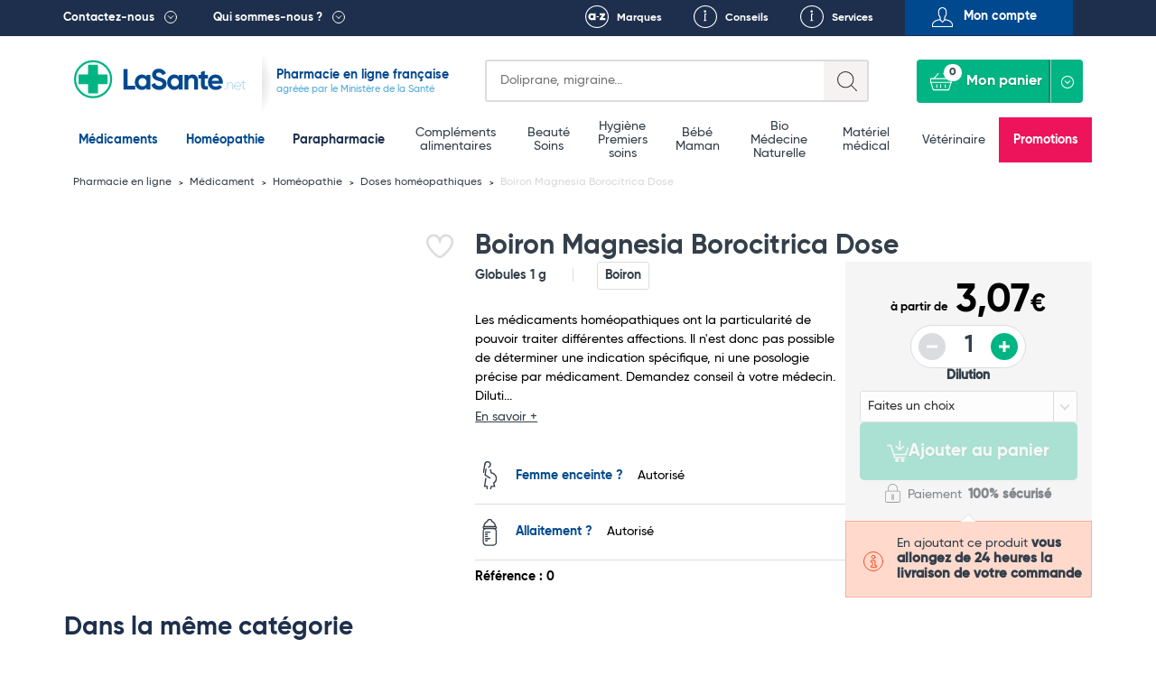

--- FILE ---
content_type: text/html; charset=UTF-8
request_url: https://lasante.net/nos-medicaments/homeopathie/doses-globules/boiron-magnesia-borocitrica-dose.html
body_size: 18605
content:
<!DOCTYPE html>
<html xmlns="http://www.w3.org/1999/xhtml" xml:lang="fr" lang="fr">
<head>
    

<meta charset="UTF-8">
<meta name="viewport" content="width=device-width, initial-scale=1.0, minimum-scale=1.0, maximum-scale=5.0">


				
				
								
		
		
		
		
		<title>Magnesia Borocitrica Boiron Dose 9CH 15CH 30CH - Achat homéopathie</title>

			
		
	

				<link rel="canonical" href="https://lasante.net/nos-medicaments/homeopathie/doses-globules/boiron-magnesia-borocitrica-dose.html"/>
	
						<meta id="meta-desc" name="description" content="													
																		
		Boiron Magnesia Borocitrica Dose : Les médicaments homéopathiques ont la particularité de pouvoir traiter différentes affections. Il n&#039;est donc pas possible de déterminer une indication 
	">
	
				<link rel="preconnect" href="https://mwg.lasante.net/">
	<script type="text/javascript" src="https://mwg.lasante.net/js/na/na/u/36458ed90e.js" defer></script>

		<script type="text/javascript">
        (function () {
            window.sib = {equeue: [], client_key: 'a1gb7r0a9idwh99yiuxg8'};
			            window.sendinblue = {};
            for (var j = ['track', 'identify', 'trackLink', 'page'], i = 0; i < j.length; i++) {
                (function (k) {
                    window.sendinblue[k] = function () {
                        var arg = Array.prototype.slice.call(arguments);
                        (window.sib[k] || function () {
                            var t = {};
                            t[k] = arg;
                            window.sib.equeue.push(t);
                        })(arg[0], arg[1], arg[2]);
                    };
                })(j[i]);
            }
            var n = document.createElement('script'), i = document.getElementsByTagName('script')[0];
            n.type = 'text/javascript', n.id = 'sendinblue-js', n.async = !0, n.src = 'https://sibautomation.com/sa.js?key=' + window.sib.client_key, i.parentNode.insertBefore(n, i), window.sendinblue.page();
        })();
	</script>

					<script>
        window.dataLayer = window.dataLayer || [];

        function gtag() {
            dataLayer.push(arguments);
        }

        gtag('consent', 'default', {
            'ad_storage': 'denied',
            'ad_user_data': 'denied',
            'ad_personalization': 'denied',
            'analytics_storage': 'denied'
        });
	</script>

		<script async src="https://www.googletagmanager.com/gtag/js?id=G-L4MWKC1J4H"></script>
	<script>
        window.dataLayer = window.dataLayer || [];

        function gtag() {
            dataLayer.push(arguments);
        }

        gtag('js', new Date());
        gtag('config', 'G-L4MWKC1J4H');
	</script>

		<script async src="https://www.googletagmanager.com/gtag/js?id=AW-937708113"></script>
	<script>
        window.dataLayer = window.dataLayer || [];

        function gtag() {
            dataLayer.push(arguments);
        }

        gtag('js', new Date());
        gtag('config', 'AW-937708113');
        gtag('config', 'AW-996564540');
	</script>

		<script>
        function onSyneriseLoad() {
            SR.init({
                'trackerKey': '47005815-f5bb-464b-b1e1-7a315e857477', 'dataLayer': dataLayer
            });
        }

        (function (s, y, n, e, r, i, se) {
            s['SyneriseObjectNamespace'] = r;
            s[r] = s[r] || [],
                s[r]._t = 1 * new Date(), s[r]._i = 0, s[r]._l = i;
            var z = y.createElement(n),
                se = y.getElementsByTagName(n)[0];
            z.async = 1;
            z.src = e;
            se.parentNode.insertBefore(z, se);
            z.onload = z.onreadystatechange = function () {
                var rdy = z.readyState;
                if (!rdy || /complete|loaded/.test(z.readyState)) {
                    s[i]();
                    z.onload = null;
                    z.onreadystatechange = null;
                }
            };
        })(window, document, 'script',
            '//www.snrcdn.net/sdk/3.0/synerise-javascript-sdk.min.js', 'SR', 'onSyneriseLoad');
	</script>

		<script type="text/javascript">window.$crisp = [];
        window.CRISP_WEBSITE_ID = '0dfa027b-f1ed-4181-adb3-1fb54fdc8de9';
        (function () {
            d = document;
            s = d.createElement('script');
            s.src = 'https://client.crisp.chat/l.js';
            s.async = 1;
            d.getElementsByTagName('head')[0].appendChild(s);
        })();</script>

		<script>(function (w, d, t, r, u) {
            var f, n, i;
            w[u] = w[u] || [], f = function () {
                var o = {ti: '134612039'};
                o.q = w[u], w[u] = new UET(o), w[u].push('pageLoad');
            }, n = d.createElement(t), n.src = r, n.async = 1, n.onload = n.onreadystatechange = function () {
                var s = this.readyState;
                s && s !== 'loaded' && s !== 'complete' || (f(), n.onload = n.onreadystatechange = null);
            }, i = d.getElementsByTagName(t)[0], i.parentNode.insertBefore(n, i);
        })(window, document, 'script', '//bat.bing.com/bat.js', 'uetq');</script>

	

						
		
		
	
	
	














<link rel="shortcut icon" type="image/x-icon" href="https://images.lasante.net/favicon.ico?timestamp"/>
<link rel="stylesheet" href="https://lasante.net/assets/dist/css/main.min.css?v=1768604400">



																																																				
	
	<meta property="og:url" content="http://lasante.net/nos-medicaments/homeopathie/doses-globules/boiron-magnesia-borocitrica-dose.html">
	<meta property="og:image" content="https://images.lasante.net/15455-96256-large.webp">

		<meta property="og:title" content="Boiron Magnesia Borocitrica Dose">
	<meta property="og:site_name" content="LaSante.net">
																																																										<meta property="product:retailer_item_id"
							  content="15455-6572">
						<meta property="product:retailer_part_no"
							  content="15455-6572">
																																					<meta property="product:price:amount" content="3.07">
				<meta property="product:price:currency" content="EUR">
				<meta property="product:brand" content="Boiron">
			<meta property="og:availability"
		  content="in stock">
	<meta property="product:condition" content="new">

<script src="https://cdn.botpress.cloud/webchat/v3.2/inject.js" defer></script>
<script>
    document.addEventListener("DOMContentLoaded", function(event) {
        window.botpress.init({
            "botId": "df986d47-f0c6-40e9-a741-9671a3944b1c",
            "configuration": {
                "version": "v1",
                "botName": "Emma",
                "website": {},
                "email": {},
                "phone": {},
                "termsOfService": {},
                "botAvatar":'https://images.lasante.net/young-woman-pharmacist-pharmacy.png',
                "additionalStylesheetUrl":'https://lasante.net/assets/dist/css/botpress.css?v=1768604400',
                "composerPlaceholder": 'Écrivez-nous un message...',
                "privacyPolicy": {},
                "color": "#00b583",
                "variant": "solid",
                "headerVariant": "glass",
                "themeMode": "light",
                "fontFamily": "inter",
                "radius": 4,
                "feedbackEnabled": false,
                "footer": ""
            },
            "clientId": "dfff44e7-2346-4af4-8dca-518b5121af2d"
        });
    });
</script></head>
<body class="page__wrapper" data-shop-name="LaSante.net">
<header>
            <div class="top__links">
    <div class="container container-belgium">
        <div class="row height-inherit">
            <div class="col-lg-12 cut-right height-inherit">
                <ul class="navbar-nav">
                    <li class="top__menu--left top__link--dropdown top__box--right pull-left top__menu--contact">
                        <a href=

                                                           "#"
                           
                        >Contactez-nous</a>
                                                    <div class="dropdown dropdown__contactez">
                                <div class="dropdown__left height-inherit">
                                    <p class="dropdown__title dropdown__title--blue">
                                        <a href="#">Pharmacie du Bizet</a>
                                    </p>
                                    <a href="/informations/localisation.htm">
                                        <div class="dropdown__map">
                                            <img src="https://images.lasante.net/pointer-header?timestamp" srcset="https://images.lasante.net/pointer-header?timestamp 1x, https://images.lasante.net/pointer-header@2x 2x" alt="Pointer" class="footer__pointer" loading="lazy"/>
                                            <img src="https://images.lasante.net/circle-person2.png?timestamp" srcset="https://images.lasante.net/circle-person2.png?timestamp 1x, https://images.lasante.net/circle-person2@2x.png 2x" class="dropdown__circle" alt="Pharmacie du Bizet" loading="lazy"/>
                                        </div>
                                    </a>
                                </div>
                                <div class="dropdown__right">
                                    <p class="dropdown__content">49 boulevard Georges Bizet 59650 Villeneuve d'Ascq FRANCE </p>
                                    <p class="dropdown__content">
                                        <a href="mailto:contact@lasante.net">contact@lasante.net</a>
                                    </p>
                                    <p class="dropdown__content">
                                        <a href="tel:0972414091" class="tel">09 72 41 40 91</a>
                                    </p>
                                    <p class="dropdown__content">
                                        Du lundi au vendredi de 9h à 17h <br>
                                    </p>
                                </div>
                                <div class="dropdown__right__desktop">
                                    <p class="dropdown__content">
                                        <div class="dropdown__right__desktop__button modal__trigger" data-modal="user-account" data-isfromcontact="true">Suivi de commande</div>
                                    </p>
                                    <p class="dropdown__content">
                                        <a href="#" class="modal__trigger" data-modal="question" aria-label="Ecrivez-nous !">
                                            <span class="icon icon__contact__envelope"></span>
                                        </a>
                                        <a href="#" class="modal__trigger blue_link" data-modal="question">Ecrivez-nous !</a>
                                        <div style="clear: both;"></div>
                                    </p>
                                    <p class="dropdown__content">
                                        <a href="#" class="modal__trigger" data-modal="recontact" aria-label="Faites-vous rappeler !">
                                            <span class="icon icon__contact__phone--left"></span>
                                        </a>
                                        <a href="#" class="modal__trigger blue_link" data-modal="recontact">Faites-vous rappeler !</a>
                                        <div style="clear: both;"></div>
                                    </p>

                                    <p class="dropdown__content">
                                        <a href="#" class="modal__trigger" data-modal="recontact" aria-label="Appelez-nous !">
                                            <span class="icon icon__contact__phone--right"></span>
                                        </a>
                                        <a href="#" class=" blue_link" >Appelez-nous !</a>
                                    <div style="clear: both;"></div>
                                    </p>
                                    <p class="dropdown__content address">
                                        <b>09 72 41 40 91 </b><br>
                                        Du lundi au vendredi <br>
                                        de 9h à 17h <br>
                                    </p>
                                </div>
                            </div>
                                            </li>
                    <li class="top__menu--left top__link--dropdown top__box--right pull-left">
                        <a href=

                                                   "#"
                        
                        >Qui sommes-nous ?</a>
                                                    <div class="dropdown dropdown__quisommesnous">
                                <div class="dropdown__row dropdown__row--blue">
                                    <a href="/informations/qui-sommes-nous.htm">
                                        <p class="dropdown__title dropdown__title--white" style="margin: 0;">
                                            LaSante.net
                                        </p>
                                        <img src="https://images.lasante.net/france-flag.png?timestamp" alt="France" class="dropdown__float" loading="lazy"/>
                                        <p class="dropdown__content dropdown__content--noafter">LaSante.net est une pharmacie en ligne 100% française autorisée par le Ministère de la Santé. </p>
                                    </a>
                                </div>
                                <div class="dropdown__row dropdown__row--grey">
                                    <ul class="dropdown__logos">
                                        <li>
                                            <a href="/informations/mentions-legales.htm"><img class="dropdown__logo " src="https://images.lasante.net/logo1.png?timestamp" srcset="https://images.lasante.net/logo1.png 1x, https://images.lasante.net/logo1@2x.png 2x" alt="Agence Régionale de Santé" loading="lazy"/></a>
                                        </li>
                                        <li>
                                            <a target="blank" href="http://www.ordre.pharmacien.fr/ecommerce/search?qec=www.lasante.net"><img class="dropdown__logo" src="https://images.lasante.net/logo2.png?timestamp" srcset="https://images.lasante.net/logo2.png 1x, https://images.lasante.net/logo2@2x.png 2x" alt="Ordre national des pharmaciens" loading="lazy"/></a>
                                        </li>
                                        <li>
                                            <a href="/informations/mentions-legales.htm"><img class="dropdown__logo multiply" src="https://images.lasante.net/logo3.png?timestamp" srcset="https://images.lasante.net/logo3.png 1x, https://images.lasante.net/logo3@2x.png 2x" alt="Agence nationale de sécurité du médicament et des produits de santé" loading="lazy"/></a>
                                        </li>
                                    </ul>
                                    <p class="dropdown__content  dropdown__content--blue">Pharmacie en ligne autorisée à vendre des médicaments depuis le 17 avril 2013
                                    </p>
                                </div>
                                <div class="dropdown__row dropdown__row--white">
                                    <span class="dropdown__title dropdown__title--blue dropdown__title__span">
                                        La presse parle de nous
                                    </span>
                                    <a href="/informations/lasantenet-dans-la-presse.htm">
                                        <ul class="dropdown__logos2">
                                            <li>
                                                <img class="dropdown__logo" src="https://images.lasante.net/logo4.png?timestamp" srcset="https://images.lasante.net/logo4.png 1x, https://images.lasante.net/logo4@2x.png 2x" alt="TF1" loading="lazy"/>
                                            </li>
                                            <li>
                                                <img class="dropdown__logo" src="https://images.lasante.net/logo5.png?timestamp" srcset="https://images.lasante.net/logo5.png 1x, https://images.lasante.net/logo5@2x.png 2x" alt="UFC-Que Choisir" loading="lazy"/>
                                            </li>
                                            <li>
                                                <img class="dropdown__logo" src="https://images.lasante.net/logo6.png?timestamp" srcset="https://images.lasante.net/logo6.png 1x, https://images.lasante.net/logo6@2x.png 2x" alt="Capital" loading="lazy"/>
                                            </li>
                                        </ul>
                                    </a>
                                </div>
                            </div>
                                            </li>
                    <ul class="navigation__mobile">
                            <ul class="navigation__mobile--login">
                                                                <li id="moncompte" class="modal__trigger text-center pull-right top__menu--right top__menu--user userHandler" data-modal="user-account">
                                    <span>Mon compte</span>
                                </li>
                                                            </ul>
                            <ul class="navigation__mobile--links">
                                <li class="pull-right top__box--left top__menu--right top__link--conseils">
                                    <a href="/informations/nos-services.htm">Services</a>
                                </li>
                                <li id="favoris-desktop" class="pull-right top__box--left top__menu--right top__link--favoris mob-hidden">
                                    <a href="/favoris">Favoris</a>
                                </li>
                                                                    <li id="conseils" class="pull-right top__box--left top__menu--right top__link--conseils">
                                        <a href="/fiches-conseil/">Conseils</a>
                                    </li>
                                                                <li id="marques" class="pull-right top__box--left top__menu--right top__link--marques ">
                                    <a href="/nos-marques">Marques</a>
                                </li>
                            </ul>
                    </ul>
                </ul>
            </div>
        </div>
    </div>
</div>
<div class="top container">
    <div class="header__bottom">
        <div class="header__bottom--left" id="logo">
            <div class="navigation__hamburger navigation__hamburger"></div>
            <div class="top__logo ">
                <a href="https://lasante.net/" class="top__logo--desktop"><img src="https://images.lasante.net/page-logo.svg?timestamp" width="220px" alt="LaSante.net"/></a>
                <a href="https://lasante.net/" class="top__logo--mobile"><img src="https://images.lasante.net/page-logo-mobile.svg?timestamp" alt="LaSante.net"/></a>
            </div>
                            <div class="top__text top__text--slogan">
                                        <p class="text__blue--dark ">Pharmacie en ligne française</p>
                    <p class="text__blue--light">agréée par le Ministère de la Santé</p>
                                    </div>
                    </div>
        <div class="header__bottom--right header__controls">
            <div class="cut-left top__search">
                <div class="search search-symfony">
                    <form class="search__form" autocomplete="off">
                        <div class="search__glass"></div>
                        <label for="search-input" class="sr-only">Search</label>
                        <input autocomplete="off" class="input__search" type="text" id="search-input" name=recherche placeholder=
                                                            "Doliprane, migraine..."
                                                     >
                        <div class="input__search--mobile"></div>
                    </form>
                </div>
            </div>
            <a id="favoris-mobile" href="/favoris" aria-label="Voir mes favoris">
                <span class="mob-only favoris-icon" aria-hidden="true"></span>
            </a>
            <div class="top__login top__login--mobile modal__trigger userHandler" data-modal="user-account">
                <button class="top__login--icon"></button>
            </div>
            <div class="cut-left cut-right top__basket">
                <a href="#" style="pointer-events: none"><button style="pointer-events: none" disabled="disabled" class="button__basket" type="button"><span class="basket__text">Mon panier</span><span class="button__basket--counter">0</span></button></a>
                <div class="basket__wrapper" data-name="Mon panier">
                    <ul class="basket__items">
                    </ul>
                    <div class="basket__total" data-total="">
                        <div class="total__wrapper">
                            <span class="total__name">Total</span>
                            <span class="total__price"></span>
                        </div>
                        <a href="/authentification"><button class="button__total">Commander</button></a>
                    </div>
                </div>
            </div>
        </div>
    </div>
</div>

<!-- Header main-nav -->
<div class="navigation__hamburger--cross"><img src="https://images.lasante.net/hamburger-open.svg?timestamp" alt="cross"></div>
<div class="top-navigation">
    <div class="navigation__wrapper menu">
        <div class="container slider__inner">
            <nav role="navigation" aria-label="Main menu">
                <ul class="navigation__list js-level js-top-level">

                    <div class="bloc__top">
                        <li class="navigation__item navigation__item--active">
                            <a class="navigation__link--active js-menu-item" href="/nos-medicaments/">Médicaments</a>
                        </li>
                        <li class="navigation__item navigation__item--active">
                            <a class="navigation__link--active js-menu-item" href="https://lasante.net/nos-medicaments/homeopathie/">Homéopathie</a>
                        </li>
                        <li class="navigation__item parapharmacie-menu">
                            <a class="navigation__link js-menu-item parapharmaciemenu_seo_link" href="/espace-para/">Parapharmacie</a>
                        </li>
                    </div>

                                        <div class="bloc__middle">
                    
                        <li class="navigation__item parapharmacie-menu">
                            <!-- 1st lvl link -->
                                                        <a class="navigation__link js-menu-item" href="/espace-para/bien-etre-et-minceur/bien-etre-complements-alimentaires/">Compléments alimentaires</a>
                        </li>

                    
                        <li class="navigation__item parapharmacie-menu">
                            <!-- 1st lvl link -->
                                                        <a class="navigation__link js-menu-item" href="/espace-para/beaute-et-soins/">Beauté <br />
 Soins</a>
                        </li>

                    
                        <li class="navigation__item parapharmacie-menu">
                            <!-- 1st lvl link -->
                                                        <a class="navigation__link js-menu-item" href="/espace-para/parapharmacie-hygiene/">Hygiène <br />
 Premiers soins</a>
                        </li>

                    
                        <li class="navigation__item parapharmacie-menu">
                            <!-- 1st lvl link -->
                                                        <a class="navigation__link js-menu-item" href="/espace-para/bebe-et-maman/">Bébé <br />
 Maman</a>
                        </li>

                    
                        <li class="navigation__item parapharmacie-menu">
                            <!-- 1st lvl link -->
                                                        <a class="navigation__link js-menu-item" href="/espace-para/bio/">Bio <br />
 Médecine Naturelle</a>
                        </li>

                    
                        <li class="navigation__item parapharmacie-menu">
                            <!-- 1st lvl link -->
                                                        <a class="navigation__link js-menu-item" href="/espace-para/bien-etre-et-minceur/materiel-medical/">Matériel médical</a>
                        </li>

                    
                        <li class="navigation__item parapharmacie-menu">
                            <!-- 1st lvl link -->
                                                        <a class="navigation__link js-menu-item" href="/espace-para/veterinaire/">Vétérinaire</a>
                        </li>

                                        </div>
                                        <ul class="bloc__bottom">
                        <li class="navigation__item navigation__item--important" style="background-color: #ED145B !important;"><a class="navigation__link--important" style="color: #ffffff" href="/espace-para/promotions/">Promotions</a></li>
                    </ul>
                </ul>
            </nav>
        </div>
    </div>
</div>

<script type="application/ld+json">
    {
        "@context": "https://schema.org",
        "@type": "Organization",
        "name": "LaSante",
        "url": "https://lasante.net",
        "logo": "https://images.lasante.net/page-logo.svg?1669379546",
        "contactPoint": {
            "@type": "ContactPoint",
            "telephone": "09 72 41 40 91",
            "contactType": "customer service",
            "areaServed": "FR",
            "availableLanguage": "fr"
        },
        "aggregateRating": {
            "@type": "AggregateRating",
            "ratingValue": "4.9",
            "bestRating": "5",
            "ratingCount": "62"
        },
        "sameAs": [
            "https://www.facebook.com/lasante.net",
            "https://twitter.com/LASante_net",
            "https://www.instagram.com/pharmacie_lasante_net/"
        ]
    }
</script>
<script type="application/ld+json">
{
    "@context": "http://schema.org",
    "@type": "BreadcrumbList",
    "itemListElement": [
            {
            "@type": "ListItem",
            "position": "1",
            "item": "https://lasante.net/",
            "name": "Pharmacie en ligne"
        },
        
        {
            "@type": "ListItem",
            "position": "2",
            "item": "https://lasante.net/nos-medicaments/",
            "name": "Médicament"
        },
        
        {
            "@type": "ListItem",
            "position": "3",
            "item": "https://lasante.net/nos-medicaments/homeopathie/",
            "name": "Homéopathie"
        },
        
        {
            "@type": "ListItem",
            "position": "4",
            "item": "https://lasante.net/nos-medicaments/homeopathie/doses-globules/",
            "name": "Doses homéopathiques"
        },
                {
            "@type": "ListItem",
            "position": "5",
            "item": "https://lasante.net/nos-medicaments/homeopathie/doses-globules/boiron-magnesia-borocitrica-dose.html",
            "name": "Boiron Magnesia Borocitrica Dose"
        }
        
    ]
}
</script>









</header>
<main>
    <input type="hidden" name="actual_id" value="">

    


                                                                                                
                                                                                                                                                                                                            <input type="hidden" name="product_id" value="15455"/>
<input type="hidden" name="product_name" value="Boiron Magnesia Borocitrica Dose"/>
<input type="hidden" name="product_medicine" value="Médicament - Homéopathie"/>
<input type="hidden" name="product_qty" value="1"/>
<input type="hidden" name="product_id_attribute" value="0"/>
<input type="hidden" name="product_qty_real" value="0"/>
<input type="hidden" name="is_medicament" value="0" />
<input type="hidden" name="template" value="product" />
<input type="hidden" name="from_quantity" value="0" />
<input type="hidden" name="has_promotion" value="0" />

    <input type="hidden" name="product_qty_max" value="1000"/>
<input type="hidden" name="out_of_stock" value="1"/>



<!-- Breadcrumbs -->



<div class="breadcrumbs__container container">
    <ul class="breadcrumbs__list">
                                                                    <li class="breadcrumbs__item">
                    <a href="/" class="breadcrumbs__link">
                        Pharmacie en ligne
                    </a>
                </li>
                                                            <li class="breadcrumbs__item">
                    <a href="https://lasante.net/nos-medicaments/" class="breadcrumbs__link">
                        Médicament
                    </a>
                </li>
                                                            <li class="breadcrumbs__item">
                    <a href="https://lasante.net/nos-medicaments/homeopathie/" class="breadcrumbs__link">
                        Homéopathie
                    </a>
                </li>
                                                            <li class="breadcrumbs__item">
                    <a href="https://lasante.net/nos-medicaments/homeopathie/doses-globules/" class="breadcrumbs__link">
                        Doses homéopathiques
                    </a>
                </li>
                                        <li class="breadcrumbs__item">
            <span class="breadcrumbs__link breadcrumbs__link--current">Boiron Magnesia Borocitrica Dose</span>
        </li>
    </ul>
</div><!-- Product top -->

<div class="produit__container container">
    <div class="produit__left">
        <div class="produit__view">
            <div class="produit__mainImage">
                <div class="product-gallery">
                    <div class="product-gallery__main">
                                                                                                                                                                                                                                                                                                                                                                        <div class="product-gallery__slide is-active" data-slide="0">
                                        <a data-fancybox="cover-products" href="https://images.lasante.net/15455-96256-thickbox.webp">
                                            <img src="https://images.lasante.net/15455-96256-large.webp" class="produit__photo" alt="Boiron Magnesia Borocitrica Dose" loading="eager"/>
                                        </a>
                                    </div>
                                                                                                                                                                                                                                                                                                                                                                                                                                                                                                                                                                                                                        </div>
                                    </div>
            </div>

            
            
            <div class="produit__badges">
                <div class="produit__badges--left">
                        
        
    <span class="button__badge produit__badge  " style="display: none;">
            -0€
            </span>
                </div>
                <div class="produit__badges--right">
                                        <div class="related__labels">
    <div class="related__labels--heart-container" title="Like">
        <input type="checkbox" class="checkbox like_button modal__trigger userHandler" data-modal="user-account" data-id="15455"  id="Give-It-An-Id" aria-label="Ajouter Boiron Magnesia Borocitrica Dose aux favoris">
        <div class="svg-container">
            <svg viewBox="0 0 24 24" class="svg-outline" xmlns="http://www.w3.org/2000/svg">
                <path
                    d="M17.5,1.917a6.4,6.4,0,0,0-5.5,3.3,6.4,6.4,0,0,0-5.5-3.3A6.8,6.8,0,0,0,0,8.967c0,4.547,4.786,9.513,8.8,12.88a4.974,4.974,0,0,0,6.4,0C19.214,18.48,24,13.514,24,8.967A6.8,6.8,0,0,0,17.5,1.917Zm-3.585,18.4a2.973,2.973,0,0,1-3.83,0C4.947,16.006,2,11.87,2,8.967a4.8,4.8,0,0,1,4.5-5.05A4.8,4.8,0,0,1,11,8.967a1,1,0,0,0,2,0,4.8,4.8,0,0,1,4.5-5.05A4.8,4.8,0,0,1,22,8.967C22,11.87,19.053,16.006,13.915,20.313Z">
                </path>
            </svg>
            <svg viewBox="0 0 24 24" class="svg-filled" xmlns="http://www.w3.org/2000/svg">
                <path
                    d="M17.5,1.917a6.4,6.4,0,0,0-5.5,3.3,6.4,6.4,0,0,0-5.5-3.3A6.8,6.8,0,0,0,0,8.967c0,4.547,4.786,9.513,8.8,12.88a4.974,4.974,0,0,0,6.4,0C19.214,18.48,24,13.514,24,8.967A6.8,6.8,0,0,0,17.5,1.917Z">
                </path>
            </svg>
        </div>
    </div>
            </div>                </div>
            </div>
                    </div>
            </div>
    <div class="produit__right">
        <h1 class="produit__title">Boiron Magnesia Borocitrica Dose</h1>
        		<div class="produit__rating">
						
			<a href="#avis">
	
	
			</a>
	

		</div>
        <div class="produit__inner">
            <div class="produit__content">
                <div class="produit__info">
					<span class="produit__capacity">Globules 1 g</span>
                                            <a href="/nos-marques/boiron.html" class="produit__brand">Boiron</a>
                                    </div>
                <p class="produit__description--short">
                                            Les médicaments homéopathiques ont la particularité de pouvoir traiter différentes affections. Il n'est donc pas possible de déterminer une indication spécifique, ni une posologie précise par médicament. Demandez conseil à votre médecin.<br />Diluti...
                                        <a href="#desc-long" class="produit__description--more">En savoir +</a>
                </p>
                <ul class="produit__features">
																		<li class="produit__feature">
								<span class="produit__feature__name">
									 										<span class="icon icon__features icon__features--pregnant"></span>
                                    										<a href="#" class="produit__link produit__link--blue">Femme enceinte ?</a>
                                </span>
																	<span class="produit__feature__values">Autorisé</span>
															</li>
																								<li class="produit__feature">
								<span class="produit__feature__name">
									 										<span class="icon icon__features icon__features--bottle"></span>
                                    										<a href="#" class="produit__link produit__link--blue">Allaitement ?</a>
                                </span>
																	<span class="produit__feature__values">Autorisé</span>
															</li>
											                </ul>

                                                        <span class="produit__reference">Référence : 0</span>
                                <div class="product__bannerX--belowPicture"></div>
                
                
            </div>
            <div class="produit__order">
                <div class="produit__order--top ">
					<div class="produit__price--cont">
																												<span class="produit__price--starting">à partir de</span>
														<span class="produit__price" >
                                3,07<span class="produit__price--currency">€</span>
                            </span>
							<span class="produit__price produit__price--promo" style="display: none;">0,00<span class="produit__price--currency">€</span></span>
							<div class="produit__price--oldCont" style="display: none;">
								<span class="produit__price--oldInfo">au lieu de</span>
								<span class="produit__price produit__price--old">
                                    3,07<span class="produit__price--currency">€</span>
                                </span>
							</div>
											</div>

                                            <div class="produit__availability">
															<span class="produit__status produit__status--available"></span>
							                            <div class="produit__quantity">
                                <button aria-label="Diminuer la quantité" class="product__quantity--minus produit__quantity--minus" disabled="disabled">-</button>
                                <input aria-label="Quantité du produit" readonly="readonly" type="number" class="prod-quant product__quantity--number produit__quantity--number" value="1">
                                <button aria-label="Augmenter la quantité" class="product__quantity--plus produit__quantity--plus" >+</button>
                            </div>
                        </div>
                                                    <div class="produit__selects">
                                                                                                                                                     <div class="produit__selects--item">
                                            <label for="select1">Dilution</label>
                                            <div class="produit__select">
                                                <select name="select1" id="select1">
                                                    <option disabled="disabled" selected="selected">Faites un choix</option>
                                                                                                                                                                        <option value="396">7CH</option>
                                                                                                                                                                                                                                <option value="397">9CH</option>
                                                                                                                                                                                                                                <option value="399">12CH</option>
                                                                                                                                                                                                                                <option value="398">15CH</option>
                                                                                                                                                            </select>
                                            </div>
                                        </div>
                                                                                                </div>
                                                <div class="produit__information">
                            <button
                                class="button__produit addToCart modal__trigger"
                                data-modal="cross-selling"                                disabled="disabled"                            >
                                <img src="https://images.lasante.net/panier.png?timestamp" alt="icone panier"> Ajouter au panier
                            </button>
                            <div class="produit__payment">
                                <img src="https://images.lasante.net/order-lock.svg?timestamp" alt="Safe payment" class="produit__icon--lock"/>
                                <span class="produit__payment--text">Paiement <strong>100% sécurisé</strong></span>
                            </div>
                        </div>
                                    </div>

                                    
                    
                                            <div class="produit__infopanel produit__infopanel--tomato produit__infopanel--informative">
                            <img src="https://images.lasante.net/order-info.svg?timestamp" alt="" aria-hidden="true" class="produit__icon produit__icon--info"/>
                            <p class="produit__message">
                                En ajoutant ce produit
                                <strong>  vous allongez de 24 heures la livraison de votre commande </strong>
                            </p>
                        </div>
                    
                                                </div>
        </div>
    </div>
</div>


    <div class="produit__prodlist">
        <div class="container produit__prodlist--container produit__prodlist--product">
            <div class="related__title">Dans la même catégorie</div>
            <div class="produit__relatedprods">
                
        



		
	
	
		
	
					
	
		
	
	
		
	
	
		
	
					
				
		
	
	
		
	
	
		
	
		
	
		
	
	
		
	
	
		
	
		
	
		
	
	
		
	
	
		
	
		
	
		
	
	
		
	
	
		
	
		
	
		
	
	
		
	
	
		
	
		
	
					
	
	
		
	
	
		
	
		
	
		
	
	
		
	
	
		
				
		
	
		
	
	
		
	
	
		
	
		
	
		
	
	
		
	
	
					
	
		
	
		
	
	
		
	
	
		
	
		
	
		
	
	
		
	
	
		
	
		
	
		
	
	
		
	
	
		
	
		
	
		
	
	
		
	
	
		
	
		
	
		
	
	
		
	
	
		
	
		
	
		
	
	
		
	
	
		
	
		
	
		
	
	
		
	
	
		
	
		
	
		
	
	

                                                                                                                                                                                                                                        




	

<div class="slider--slide produit__relatedprod prodlist__product  produit__relatedprod--attributes " data-id="15382">
	<div class="related__top related__top--prodlist">
		<div class="related__badges">
			<div class="related__badges--left">
                    
        
    <span class="button__badge produit__badge related__badge " style="display: none;">
            -0€
            </span>
                			</div>
			<div class="related__badges--right">
				<div class="related__labels">
    <div class="related__labels--heart-container" title="Like">
        <input type="checkbox" class="checkbox like_button modal__trigger userHandler" data-modal="user-account" data-id="15382"  id="Give-It-An-Id" aria-label="Ajouter Boiron Influenzinum Dose (souche 2025/2026) aux favoris">
        <div class="svg-container">
            <svg viewBox="0 0 24 24" class="svg-outline" xmlns="http://www.w3.org/2000/svg">
                <path
                    d="M17.5,1.917a6.4,6.4,0,0,0-5.5,3.3,6.4,6.4,0,0,0-5.5-3.3A6.8,6.8,0,0,0,0,8.967c0,4.547,4.786,9.513,8.8,12.88a4.974,4.974,0,0,0,6.4,0C19.214,18.48,24,13.514,24,8.967A6.8,6.8,0,0,0,17.5,1.917Zm-3.585,18.4a2.973,2.973,0,0,1-3.83,0C4.947,16.006,2,11.87,2,8.967a4.8,4.8,0,0,1,4.5-5.05A4.8,4.8,0,0,1,11,8.967a1,1,0,0,0,2,0,4.8,4.8,0,0,1,4.5-5.05A4.8,4.8,0,0,1,22,8.967C22,11.87,19.053,16.006,13.915,20.313Z">
                </path>
            </svg>
            <svg viewBox="0 0 24 24" class="svg-filled" xmlns="http://www.w3.org/2000/svg">
                <path
                    d="M17.5,1.917a6.4,6.4,0,0,0-5.5,3.3,6.4,6.4,0,0,0-5.5-3.3A6.8,6.8,0,0,0,0,8.967c0,4.547,4.786,9.513,8.8,12.88a4.974,4.974,0,0,0,6.4,0C19.214,18.48,24,13.514,24,8.967A6.8,6.8,0,0,0,17.5,1.917Z">
                </path>
            </svg>
        </div>
    </div>
            </div>			</div>
		</div>
		<p class="adWords-product-click">
                            <img src="https://images.lasante.net/15382-146010-large.jpg"
                     style=""
                     alt="Boiron Influenzinum Dose (souche 2025/2026)"
                     class="related__image redirect__product"
                     data-link="/nos-medicaments/homeopathie/doses-globules/boiron-influenzinum-dose.html"/>
            		</p>
			</div>
	<div class="related__body related__body--prodlist">
        <span class="adWords-product-click">
						<div class="related__content related__content--grey">
				<a class="related__desc" href="/nos-medicaments/homeopathie/doses-globules/boiron-influenzinum-dose.html">
											Boiron Influenzinum Dose (souche 2025/2026) 									</a>
			</div>
						        </span>

		
	<div class="related__flex_bottom">
	<div class="related__rating">
		
	<span class="hidden"></span>
	<span class="hidden"></span>

	</div>

	<div class="related__bottom related__bottom--green">
					<p class="related__capacity">
					<span class="some-attributes">Existe en plusieurs modèles</span>

			</p>
																<span style="text-align: right;" class="attribute__price flex flex__column">
					<span class="related__mess--info">à partir de</span>
					<span class="related__price">2,79€</span>
				</span>
													<span data-modal="" class="related__button--rwd" data-id="15382" data-attribute="0"></span>
			</div>
	<ul class="related__buttons " 
data-id="15382" data-name="Boiron Influenzinum Dose (souche 2025/2026)" data-list="product" data-brand="Boiron"
data-category="Doses homéopathiques" data-listPosition="1" data-quantity="1"
data-price="2.79">
																											<li class="related__button" >
					<span class="related__button--displayArticle redirect__product" data-link="/nos-medicaments/homeopathie/doses-globules/boiron-influenzinum-dose.html" >
						<img src="https://images.lasante.net/eyeButton.png?timestamp" class="eyeButton" alt="Voir Boiron Influenzinum Dose (souche 2025/2026)" width="27px" height="16px">
						<span>Voir l'article</span>
					</span>
					</li>
										</ul>
</div>	</div>
</div>
            
        



		
	
	
		
	
					
	
		
	
	
		
	
	
		
	
					
				
		
	
	
		
	
	
		
	
		
	
		
	
	
		
	
	
		
	
		
	
		
	
	
		
	
	
		
	
		
	
		
	
	
		
	
	
		
	
		
	
		
	
	
		
	
	
		
	
		
	
					
	
	
		
	
	
		
	
		
	
		
	
	
		
	
	
		
				
		
	
		
	
	
		
	
	
		
	
		
	
		
	
	
		
	
	
					
	
		
	
		
	
	
		
	
	
		
	
		
	
		
	
	
		
	
	
		
	
		
	
		
	
	
		
	
	
		
	
		
	
		
	
	
		
	
	
		
	
		
	
		
	
	
		
	
	
		
	
		
	
		
	
	
		
	
	
		
	
		
	
		
	
	
		
	
	
		
	
		
	
		
	
	

                                                                                                                                                                                                                                        




	

<div class="slider--slide produit__relatedprod prodlist__product  produit__relatedprod--attributes " data-id="15032">
	<div class="related__top related__top--prodlist">
		<div class="related__badges">
			<div class="related__badges--left">
                    
        
    <span class="button__badge produit__badge related__badge " style="display: none;">
            -0€
            </span>
                			</div>
			<div class="related__badges--right">
				<div class="related__labels">
    <div class="related__labels--heart-container" title="Like">
        <input type="checkbox" class="checkbox like_button modal__trigger userHandler" data-modal="user-account" data-id="15032"  id="Give-It-An-Id" aria-label="Ajouter Boiron Arnica Montana Dose aux favoris">
        <div class="svg-container">
            <svg viewBox="0 0 24 24" class="svg-outline" xmlns="http://www.w3.org/2000/svg">
                <path
                    d="M17.5,1.917a6.4,6.4,0,0,0-5.5,3.3,6.4,6.4,0,0,0-5.5-3.3A6.8,6.8,0,0,0,0,8.967c0,4.547,4.786,9.513,8.8,12.88a4.974,4.974,0,0,0,6.4,0C19.214,18.48,24,13.514,24,8.967A6.8,6.8,0,0,0,17.5,1.917Zm-3.585,18.4a2.973,2.973,0,0,1-3.83,0C4.947,16.006,2,11.87,2,8.967a4.8,4.8,0,0,1,4.5-5.05A4.8,4.8,0,0,1,11,8.967a1,1,0,0,0,2,0,4.8,4.8,0,0,1,4.5-5.05A4.8,4.8,0,0,1,22,8.967C22,11.87,19.053,16.006,13.915,20.313Z">
                </path>
            </svg>
            <svg viewBox="0 0 24 24" class="svg-filled" xmlns="http://www.w3.org/2000/svg">
                <path
                    d="M17.5,1.917a6.4,6.4,0,0,0-5.5,3.3,6.4,6.4,0,0,0-5.5-3.3A6.8,6.8,0,0,0,0,8.967c0,4.547,4.786,9.513,8.8,12.88a4.974,4.974,0,0,0,6.4,0C19.214,18.48,24,13.514,24,8.967A6.8,6.8,0,0,0,17.5,1.917Z">
                </path>
            </svg>
        </div>
    </div>
            </div>			</div>
		</div>
		<p class="adWords-product-click">
                            <img src="https://images.lasante.net/15032-95836-large.webp"
                     style=""
                     alt="Boiron Arnica Montana Dose"
                     class="related__image redirect__product"
                     data-link="/nos-medicaments/homeopathie/doses-globules/boiron-arnica-montana-dose.html"/>
            		</p>
			</div>
	<div class="related__body related__body--prodlist">
        <span class="adWords-product-click">
						<div class="related__content related__content--grey">
				<a class="related__desc" href="/nos-medicaments/homeopathie/doses-globules/boiron-arnica-montana-dose.html">
											Boiron Arnica Montana Dose 									</a>
			</div>
						        </span>

		
	<div class="related__flex_bottom">
	<div class="related__rating">
		
	<span class="hidden"></span>
	<span class="hidden"></span>

	</div>

	<div class="related__bottom related__bottom--green">
					<p class="related__capacity">
					<span class="some-attributes">Existe en plusieurs modèles</span>

			</p>
																<span style="text-align: right;" class="attribute__price flex flex__column">
					<span class="related__mess--info">à partir de</span>
					<span class="related__price">3,07€</span>
				</span>
													<span data-modal="" class="related__button--rwd" data-id="15032" data-attribute="0"></span>
			</div>
	<ul class="related__buttons " 
data-id="15032" data-name="Boiron Arnica Montana Dose" data-list="product" data-brand="Boiron"
data-category="Doses homéopathiques" data-listPosition="1" data-quantity="1"
data-price="3.07">
																											<li class="related__button" >
					<span class="related__button--displayArticle redirect__product" data-link="/nos-medicaments/homeopathie/doses-globules/boiron-arnica-montana-dose.html" >
						<img src="https://images.lasante.net/eyeButton.png?timestamp" class="eyeButton" alt="Voir Boiron Arnica Montana Dose" width="27px" height="16px">
						<span>Voir l'article</span>
					</span>
					</li>
										</ul>
</div>	</div>
</div>
            
        



		
	
	
		
	
					
	
		
	
	
		
	
	
		
	
					
				
		
	
	
		
	
	
		
	
		
	
		
	
	
		
	
	
		
	
		
	
		
	
	
		
	
	
		
	
		
	
		
	
	
		
	
	
		
	
		
	
		
	
	
		
	
	
		
	
		
	
					
	
	
		
	
	
		
	
		
	
		
	
	
		
	
	
		
				
		
	
		
	
	
		
	
	
		
	
		
	
		
	
	
		
	
	
		
	
		
	
		
	
	
		
	
	
		
	
		
	
		
	
	
		
	
	
		
	
		
	
		
	
	
		
	
	
		
	
		
	
		
	
	
		
	
	
		
	
		
	
		
	
	
		
	
	
		
	
		
	
		
	
	
		
	
	
		
	
		
	
		
	
	

                                                                                                                                                                                                                                        




	

<div class="slider--slide produit__relatedprod prodlist__product  produit__relatedprod--attributes " data-id="15768">
	<div class="related__top related__top--prodlist">
		<div class="related__badges">
			<div class="related__badges--left">
                    
        
    <span class="button__badge produit__badge related__badge " style="display: none;">
            -0€
            </span>
                			</div>
			<div class="related__badges--right">
				<div class="related__labels">
    <div class="related__labels--heart-container" title="Like">
        <input type="checkbox" class="checkbox like_button modal__trigger userHandler" data-modal="user-account" data-id="15768"  id="Give-It-An-Id" aria-label="Ajouter Boiron Sérum de Yersin Dose aux favoris">
        <div class="svg-container">
            <svg viewBox="0 0 24 24" class="svg-outline" xmlns="http://www.w3.org/2000/svg">
                <path
                    d="M17.5,1.917a6.4,6.4,0,0,0-5.5,3.3,6.4,6.4,0,0,0-5.5-3.3A6.8,6.8,0,0,0,0,8.967c0,4.547,4.786,9.513,8.8,12.88a4.974,4.974,0,0,0,6.4,0C19.214,18.48,24,13.514,24,8.967A6.8,6.8,0,0,0,17.5,1.917Zm-3.585,18.4a2.973,2.973,0,0,1-3.83,0C4.947,16.006,2,11.87,2,8.967a4.8,4.8,0,0,1,4.5-5.05A4.8,4.8,0,0,1,11,8.967a1,1,0,0,0,2,0,4.8,4.8,0,0,1,4.5-5.05A4.8,4.8,0,0,1,22,8.967C22,11.87,19.053,16.006,13.915,20.313Z">
                </path>
            </svg>
            <svg viewBox="0 0 24 24" class="svg-filled" xmlns="http://www.w3.org/2000/svg">
                <path
                    d="M17.5,1.917a6.4,6.4,0,0,0-5.5,3.3,6.4,6.4,0,0,0-5.5-3.3A6.8,6.8,0,0,0,0,8.967c0,4.547,4.786,9.513,8.8,12.88a4.974,4.974,0,0,0,6.4,0C19.214,18.48,24,13.514,24,8.967A6.8,6.8,0,0,0,17.5,1.917Z">
                </path>
            </svg>
        </div>
    </div>
            </div>			</div>
		</div>
		<p class="adWords-product-click">
                            <img src="https://images.lasante.net/15768-96568-large.webp"
                     style=""
                     alt="Boiron Sérum de Yersin Dose"
                     class="related__image redirect__product"
                     data-link="/nos-medicaments/homeopathie/doses-globules/boiron-serum-de-yersin-dose.html"/>
            		</p>
			</div>
	<div class="related__body related__body--prodlist">
        <span class="adWords-product-click">
						<div class="related__content related__content--grey">
				<a class="related__desc" href="/nos-medicaments/homeopathie/doses-globules/boiron-serum-de-yersin-dose.html">
											Boiron Sérum de Yersin Dose 									</a>
			</div>
						        </span>

		
	<div class="related__flex_bottom">
	<div class="related__rating">
					
	
			<span class="icon__stars icon__stars--five"></span>
		<span class="rating-count">(1)</span>
	
	

	</div>

	<div class="related__bottom related__bottom--green">
					<p class="related__capacity">
					<span class="some-attributes">Existe en plusieurs modèles</span>

			</p>
																<span style="text-align: right;" class="attribute__price flex flex__column">
					<span class="related__mess--info">à partir de</span>
					<span class="related__price">3,07€</span>
				</span>
																				<span data-modal="cross-selling" class="related__button--rwd modal__trigger" data-id="15768" data-attribute="0"></span>
			</div>
	<ul class="related__buttons " 
data-id="15768" data-name="Boiron Sérum de Yersin Dose" data-list="product" data-brand="Boiron"
data-category="Doses homéopathiques" data-listPosition="1" data-quantity="1"
data-price="3.07">
																											<li class="related__button" >
					<span class="related__button--displayArticle redirect__product" data-link="/nos-medicaments/homeopathie/doses-globules/boiron-serum-de-yersin-dose.html" >
						<img src="https://images.lasante.net/eyeButton.png?timestamp" class="eyeButton" alt="Voir Boiron Sérum de Yersin Dose" width="27px" height="16px">
						<span>Voir l'article</span>
					</span>
					</li>
										</ul>
</div>	</div>
</div>
            
        



		
	
	
		
	
					
	
		
	
	
		
	
	
		
	
					
				
		
	
	
		
	
	
		
	
		
	
		
	
	
		
	
	
		
	
		
	
		
	
	
		
	
	
		
	
		
	
		
	
	
		
	
	
		
	
		
	
		
	
	
		
	
	
		
	
		
	
					
	
	
		
	
	
		
	
		
	
		
	
	
		
	
	
		
				
		
	
		
	
	
		
	
	
		
	
		
	
		
	
	
		
	
	
		
	
		
	
		
	
	
		
	
	
		
	
		
	
		
	
	
		
	
	
		
	
		
	
		
	
	
		
	
	
		
	
		
	
		
	
	
		
	
	
		
	
		
	
		
	
	
		
	
	
		
	
		
	
		
	
	
		
	
	
		
	
		
	
		
	
	

                                                                                                                                                                                                                                        




	

<div class="slider--slide produit__relatedprod prodlist__product  produit__relatedprod--attributes " data-id="15867">
	<div class="related__top related__top--prodlist">
		<div class="related__badges">
			<div class="related__badges--left">
                    
        
    <span class="button__badge produit__badge related__badge " style="display: none;">
            -0€
            </span>
                			</div>
			<div class="related__badges--right">
				<div class="related__labels">
    <div class="related__labels--heart-container" title="Like">
        <input type="checkbox" class="checkbox like_button modal__trigger userHandler" data-modal="user-account" data-id="15867"  id="Give-It-An-Id" aria-label="Ajouter Boiron Thuya Occidentalis Dose aux favoris">
        <div class="svg-container">
            <svg viewBox="0 0 24 24" class="svg-outline" xmlns="http://www.w3.org/2000/svg">
                <path
                    d="M17.5,1.917a6.4,6.4,0,0,0-5.5,3.3,6.4,6.4,0,0,0-5.5-3.3A6.8,6.8,0,0,0,0,8.967c0,4.547,4.786,9.513,8.8,12.88a4.974,4.974,0,0,0,6.4,0C19.214,18.48,24,13.514,24,8.967A6.8,6.8,0,0,0,17.5,1.917Zm-3.585,18.4a2.973,2.973,0,0,1-3.83,0C4.947,16.006,2,11.87,2,8.967a4.8,4.8,0,0,1,4.5-5.05A4.8,4.8,0,0,1,11,8.967a1,1,0,0,0,2,0,4.8,4.8,0,0,1,4.5-5.05A4.8,4.8,0,0,1,22,8.967C22,11.87,19.053,16.006,13.915,20.313Z">
                </path>
            </svg>
            <svg viewBox="0 0 24 24" class="svg-filled" xmlns="http://www.w3.org/2000/svg">
                <path
                    d="M17.5,1.917a6.4,6.4,0,0,0-5.5,3.3,6.4,6.4,0,0,0-5.5-3.3A6.8,6.8,0,0,0,0,8.967c0,4.547,4.786,9.513,8.8,12.88a4.974,4.974,0,0,0,6.4,0C19.214,18.48,24,13.514,24,8.967A6.8,6.8,0,0,0,17.5,1.917Z">
                </path>
            </svg>
        </div>
    </div>
            </div>			</div>
		</div>
		<p class="adWords-product-click">
                            <img src="https://images.lasante.net/15867-96667-large.webp"
                     style=""
                     alt="Boiron Thuya Occidentalis Dose"
                     class="related__image redirect__product"
                     data-link="/nos-medicaments/homeopathie/doses-globules/boiron-thuya-occidentalis-dose.html"/>
            		</p>
			</div>
	<div class="related__body related__body--prodlist">
        <span class="adWords-product-click">
						<div class="related__content related__content--grey">
				<a class="related__desc" href="/nos-medicaments/homeopathie/doses-globules/boiron-thuya-occidentalis-dose.html">
											Boiron Thuya Occidentalis Dose 									</a>
			</div>
						        </span>

		
	<div class="related__flex_bottom">
	<div class="related__rating">
					
	
	
	

	</div>

	<div class="related__bottom related__bottom--green">
					<p class="related__capacity">
					<span class="some-attributes">Existe en plusieurs modèles</span>

			</p>
																<span style="text-align: right;" class="attribute__price flex flex__column">
					<span class="related__mess--info">à partir de</span>
					<span class="related__price">2,79€</span>
				</span>
																				<span data-modal="cross-selling" class="related__button--rwd modal__trigger" data-id="15867" data-attribute="0"></span>
			</div>
	<ul class="related__buttons " 
data-id="15867" data-name="Boiron Thuya Occidentalis Dose" data-list="product" data-brand="Boiron"
data-category="Doses homéopathiques" data-listPosition="1" data-quantity="1"
data-price="2.79">
																											<li class="related__button" >
					<span class="related__button--displayArticle redirect__product" data-link="/nos-medicaments/homeopathie/doses-globules/boiron-thuya-occidentalis-dose.html" >
						<img src="https://images.lasante.net/eyeButton.png?timestamp" class="eyeButton" alt="Voir Boiron Thuya Occidentalis Dose" width="27px" height="16px">
						<span>Voir l'article</span>
					</span>
					</li>
										</ul>
</div>	</div>
</div>
    </div>

    <script>
        gtag('event', 'view_item_list', {
            send_to: 'AW-937708113',
            items: [
                                {
                    'id': 15382,
                    'google_business_vertical': 'retail'
                },                                {
                    'id': 15032,
                    'google_business_vertical': 'retail'
                },                                {
                    'id': 15768,
                    'google_business_vertical': 'retail'
                },                                {
                    'id': 15867,
                    'google_business_vertical': 'retail'
                }                            ]
        });
    </script>
<script type="text/javascript">
    KWKUniJS.ptag({
        'zone' : 'listing',
        'products': ['15382','15032','15768','15867']
    });
</script>            <div class="product__bannerX--belowSimilar"></div>
        </div>
    </div>

<!-- Product description -->
<div class="produit__more">
    <div class="container">
        <div class="produit__more--body">
            <div class="produit__more--top" data-title="Description">
                <div class="produit__description--long tab" data-title="Description">
                                                                <div class="produit__description--title" id="desc-long">Description</div>
                        <div class="produit__description--item">
                                                            <h2 class="produit__description--headline">Propriétés</h2>
                            
                            <p class="produit__description--text">
                                <span style="font-weight:bold;"><u>INDICATIONS THERAPEUTIQUES</u></span>Les médicaments homéopathiques ont la particularité de pouvoir traiter différentes affections. Il n'est donc pas possible de déterminer une indication spécifique, ni une posologie précise par médicament. C'est le professionnel de santé qui va déterminer l'indication du médicament et sa posologie en fonction du patient.<br /><br />Pour plus d'informations consultez votre médecin.<span style="font-weight:bold;"><u>INFORMATIONS NECESSAIRES AVANT LA PRISE DU MEDICAMENT</u></span>Demandez conseil à votre médecin.<span style="font-weight:bold;"><u>CONTRE-INDICATIONS</u></span>Ce médicament contient du saccharose et du lactose.<br /><br />Demandez conseil à votre médecin.<span style="font-weight:bold;"><u>INTERACTIONS AVEC LES AUTRES MEDICAMENTS</u></span>Ce médicament homéopathique est à prendre en dehors des repas, du tabac, du café ou encore de la menthe.<span style="font-weight:bold;"><u>POSOLOGIE, MODE ET VOIE D'ADMINISTRATION</u></span>Renverser et tourner le bouchon pour sortir les granules du tube.<br /><br />Les granules et les doses sont à laisser fondre sous la langue.<br /><br />Chez les nourrissons, ces formes peuvent être dissoutes dans un peu d'eau.<br /><br />Pour l'adulte et l'enfant de plus de 6 ans, laisser fondre sous la langue.<br /><br />Pour l'enfant de moins de 6 ans, dissoudre les granules dans un peu d'eau.<br /><br />Si les symptômes persistent, veuillez consulter votre médecin.<br /><br />Tenir hors de la portée des enfants.<span style="font-weight:bold;"><u>SUBSTANCES ACTIVES</u></span>Magnesia Borocitrica<span style="font-weight:bold;"><u>AUTRES SUBSTANCES</u></span>Lactose, saccharose
                            </p>
                            </div>
                                                                                        </div>
            </div>
        </div>
    </div>
</div>

	<div class="advices">
		<div class="container">
			<div class="advices__title">Nos pharmaciens vous conseillent</div>
			<div class="advices__products">
				
					<div class="advices__product redirect__product" data-link="/fiches-conseil/infos-pratiques/tout-savoir-medicaments/tubes-granules-et-doses-globules-que-choisir-et-quelles-differences.htm"
						 style="cursor:pointer;">
						<img src="https://images.lasante.net/cms/image_cat/606.jpg?timestamp" alt="Tubes granules et doses globules : que choisir et quelles différences ?">
						<span><a href="/fiches-conseil/infos-pratiques/tout-savoir-medicaments/tubes-granules-et-doses-globules-que-choisir-et-quelles-differences.htm">Tubes granules et doses globules : que choisir et quelles différences ?</a></span>
						<p>Quelles différences entre tube granules et dose globules ?
En homéopathie, Chez Boiron comme chez Rocal, les termes &quot;tubes granules&quot; et &quot;doses globules&quot; font référence à deux formes différentes de présentation ...</p>
						<button class="advices__button redirect__product" data-link="/fiches-conseil/infos-pratiques/tout-savoir-medicaments/tubes-granules-et-doses-globules-que-choisir-et-quelles-differences.htm">Lire la suite</button>
					</div>

				
					<div class="advices__product redirect__product" data-link="/fiches-conseil/bien-etre/medecine-douce/trousse-pharmacie-homeopathie.htm"
						 style="cursor:pointer;">
						<img src="https://images.lasante.net/cms/image_cat/259.png?timestamp" alt="Ma trousse à pharmacie homéopathique">
						<span><a href="/fiches-conseil/bien-etre/medecine-douce/trousse-pharmacie-homeopathie.htm">Ma trousse à pharmacie homéopathique</a></span>
						<p>Ceci est un petit guide pratique des traitements homéopathiques à avoir chez soi !
L&#039;homéopathie est une disciple à part entière dans l&#039;arsenal thérapeutique. Celle-ci est basée sur le principe qu&#039;une ...</p>
						<button class="advices__button redirect__product" data-link="/fiches-conseil/bien-etre/medecine-douce/trousse-pharmacie-homeopathie.htm">Lire la suite</button>
					</div>

				
							</div>
		</div>
	</div>

    <div class="produit__prodlist">
        <div class="container produit__prodlist--container produit__prodlist--product">
            <div class="related__title">Produit(s) associé(s)</div>
            <div class="produit__relatedprods">
                
        



		
	
	
		
	
					
	
		
	
	
		
	
	
		
	
					
				
		
	
	
		
	
	
		
	
		
	
		
	
	
		
	
	
		
	
		
	
		
	
	
		
	
	
		
	
		
	
		
	
	
		
	
	
		
	
		
	
		
	
	
		
	
	
		
	
		
	
					
	
	
		
	
	
		
	
		
	
		
	
	
		
	
	
		
				
		
	
		
	
	
		
	
	
		
	
		
	
		
	
	
		
	
	
		
	
		
	
		
	
	
		
	
	
		
	
		
	
		
	
	
		
	
	
		
	
		
	
		
	
	
		
	
	
		
	
		
	
		
	
	
		
	
	
		
	
		
	
		
	
	
		
	
	
		
	
		
	
		
	
	
		
	
	
		
	
		
	
		
	
	

                                                                                                                                                                                                                                        




	

<div class="slider--slide produit__relatedprod prodlist__product  produit__relatedprod--attributes " data-id="16676">
	<div class="related__top related__top--prodlist">
		<div class="related__badges">
			<div class="related__badges--left">
                    
        
    <span class="button__badge produit__badge related__badge " style="display: none;">
            -0€
            </span>
                			</div>
			<div class="related__badges--right">
				<div class="related__labels">
    <div class="related__labels--heart-container" title="Like">
        <input type="checkbox" class="checkbox like_button modal__trigger userHandler" data-modal="user-account" data-id="16676"  id="Give-It-An-Id" aria-label="Ajouter Boiron Magnesia Borocitrica Granules aux favoris">
        <div class="svg-container">
            <svg viewBox="0 0 24 24" class="svg-outline" xmlns="http://www.w3.org/2000/svg">
                <path
                    d="M17.5,1.917a6.4,6.4,0,0,0-5.5,3.3,6.4,6.4,0,0,0-5.5-3.3A6.8,6.8,0,0,0,0,8.967c0,4.547,4.786,9.513,8.8,12.88a4.974,4.974,0,0,0,6.4,0C19.214,18.48,24,13.514,24,8.967A6.8,6.8,0,0,0,17.5,1.917Zm-3.585,18.4a2.973,2.973,0,0,1-3.83,0C4.947,16.006,2,11.87,2,8.967a4.8,4.8,0,0,1,4.5-5.05A4.8,4.8,0,0,1,11,8.967a1,1,0,0,0,2,0,4.8,4.8,0,0,1,4.5-5.05A4.8,4.8,0,0,1,22,8.967C22,11.87,19.053,16.006,13.915,20.313Z">
                </path>
            </svg>
            <svg viewBox="0 0 24 24" class="svg-filled" xmlns="http://www.w3.org/2000/svg">
                <path
                    d="M17.5,1.917a6.4,6.4,0,0,0-5.5,3.3,6.4,6.4,0,0,0-5.5-3.3A6.8,6.8,0,0,0,0,8.967c0,4.547,4.786,9.513,8.8,12.88a4.974,4.974,0,0,0,6.4,0C19.214,18.48,24,13.514,24,8.967A6.8,6.8,0,0,0,17.5,1.917Z">
                </path>
            </svg>
        </div>
    </div>
            </div>			</div>
		</div>
		<p class="adWords-product-click">
                            <img src="https://images.lasante.net/16676-97464-large.webp"
                     style=""
                     alt="Boiron Magnesia Borocitrica Granules"
                     class="related__image redirect__product"
                     data-link="/nos-medicaments/homeopathie/tubes-granules/boiron-magnesia-borocitrica-granules.html"/>
            		</p>
			</div>
	<div class="related__body related__body--prodlist">
        <span class="adWords-product-click">
						<div class="related__content related__content--grey">
				<a class="related__desc" href="/nos-medicaments/homeopathie/tubes-granules/boiron-magnesia-borocitrica-granules.html">
											Boiron Magnesia Borocitrica Granules 									</a>
			</div>
						        </span>

		
	<div class="related__flex_bottom">
	<div class="related__rating">
					
	
	
	

	</div>

	<div class="related__bottom related__bottom--green">
					<p class="related__capacity">
					<span class="some-attributes">Existe en plusieurs modèles</span>

			</p>
																<span style="text-align: right;" class="attribute__price flex flex__column">
					<span class="related__mess--info">à partir de</span>
					<span class="related__price">3,05€</span>
				</span>
																				<span data-modal="cross-selling" class="related__button--rwd modal__trigger" data-id="16676" data-attribute="0"></span>
			</div>
	<ul class="related__buttons " 
data-id="16676" data-name="Boiron Magnesia Borocitrica Granules" data-list="product" data-brand="Boiron"
data-category="Granules homéopathiques" data-listPosition="1" data-quantity="1"
data-price="3.05">
																											<li class="related__button" >
					<span class="related__button--displayArticle redirect__product" data-link="/nos-medicaments/homeopathie/tubes-granules/boiron-magnesia-borocitrica-granules.html" >
						<img src="https://images.lasante.net/eyeButton.png?timestamp" class="eyeButton" alt="Voir Boiron Magnesia Borocitrica Granules" width="27px" height="16px">
						<span>Voir l'article</span>
					</span>
					</li>
										</ul>
</div>	</div>
</div>
    </div>

    <script>
        gtag('event', 'view_item_list', {
            send_to: 'AW-937708113',
            items: [
                                {
                    'id': 16676,
                    'google_business_vertical': 'retail'
                }                            ]
        });
    </script>
<script type="text/javascript">
    KWKUniJS.ptag({
        'zone' : 'listing',
        'products': ['16676']
    });
</script>        </div>
    </div>

<!-- Product ratings -->
    <div class="container rating__container tab" data-title="Avis clients <span class='rating__counter'>0</span>">
        <div class="rating__number">
            <div class="rating__title" id="avis">Avis clients</div>
            <span class="rating__counter">
                                            0
                                    </span>
            <a href="#" class="button__review modal__trigger" data-modal="comment">Laisser un avis</a>
            <div id="mobile-review-form-container" class="mobile-inline-review-form hidden" data-product-id="15455" style="width:100%;">
                
<div class="modal__header modal__header--big
             review__mobile 
             data-product-id="15455"
            ">
    <h2 class="modal__headline">Laissez votre avis</h2>
    <span class="icon icon__modal icon__modal--close modal__dismiss"></span>
</div>
<div class="modal__body modal__body--availability modal__body--noheadline">
    <form method="post" class="modal__form__mobile">
        <div class="modal__form--group">
            <p class="modal__label modal__label--vote">Notez ce produit</p>
            <div class="produit__rating produit__rating--modal">
                <a href="#avis"><span class="icon__stars icon__stars--five">
                    <div class="star star__half" data-class="icon__stars--half" data-number="0.5"></div>
                    <div class="star star__one" data-class="icon__stars--one" data-number="1"></div>
                    <div class="star star__onehalf" data-class="icon__stars--onehalf" data-number="1.5"></div>
                    <div class="star star__two" data-class="icon__stars--two" data-number="2"></div>
                    <div class="star star__twohalf" data-class="icon__stars--twohalf" data-number="2.5"></div>
                    <div class="star star__three" data-class="icon__stars--three" data-number="3"></div>
                    <div class="star star__threehalf" data-class="icon__stars--threehalf" data-number="3.5"></div>
                    <div class="star star__four" data-class="icon__stars--four" data-number="4"></div>
                    <div class="star star__fourhalf" data-class="icon__stars--fourhalf" data-number="4.5"></div>
                    <div class="star star__five" data-class="icon__stars--five" data-number="5"></div>
                    </span>
                    <p class="vote"><span class="actual">5</span><span class="small">/5</span></p>
                </a>
            </div>
            <input type="hidden" name="rate" id="mobile- rate" value="5">
        </div>
        <div class="modal__form--group modal__form--groupstart">
            <label for="for="mobile-comment"" class="sr-only">Laissez votre avis</label>
            <p class="modal__label">Laissez votre avis</p>
            <textarea type="text" class="input__modal input__modal--textarea" rows="5" name="comment" id="comment"></textarea>
        </div>
        <div class="modal__form--bottom modal__form--bottomend">
            <a href="#" class="modal__form--cancel modal__review__form modal__dismiss">Annuler</a>
            <div class="modal__form__mobile--submit">
                <input type="submit" class="input__modal--submit" value="Envoyer">
            </div>
        </div>
    </form>
</div>
<div class="modal__footer">

</div>            </div>
        </div>
        
                                    
                <input type="hidden" name="pages_number" value="1">
    </div>

	<div class="produit__order--sticky" style="display: none;">
									<span class="produit__price--starting">à partir de</span>
			            <span class="produit__price" >3,07<span class="produit__price--currency">€</span></span>
			<span class="produit__price produit__price--promo" style="display: none;">0,00<span class="produit__price--currency">€</span></span>
			<div class="produit__price--oldCont" style="display: none;">
				<span class="produit__price--oldInfo">au lieu de</span>
				<span class="produit__price produit__price--old">3,07<span class="produit__price--currency">€</span></span>
			</div>
				<div class="button__produit--sticky__wrapper">
			<button class="button__produit">Ajouter au panier</button>
		</div>
	</div>


    <script type="application/ld+json">
        {
		  "@context": "https://schema.org/",
		  "@type": "Product",
		  "name": "Boiron Magnesia Borocitrica Dose",
  "description": "Les médicaments homéopathiques ont la particularité de pouvoir traiter différentes affections. Il n'est donc pas possible de déterminer une indication spécifique, ni une posologie précise par médicament. Demandez conseil à votre médecin.Dilutions hahnemanniennes",
  "logo": "https://images.lasante.net/m/30-large.jpg",
  "image": "https://images.lasante.net/15455-96256-large.webp",
  "brand": {
    "@type": "Brand",
    "name":"Boiron"
  },
  "lowPrice": "3.07",
  "highPrice": "3.07",
  "offers": [
          {
    "@type" : "Offer",
    "url": "https://lasante.net/nos-medicaments/homeopathie/doses-globules/boiron-magnesia-borocitrica-dose.html",
    "price": "3.07",
    "priceCurrency" : "EUR",
    "priceValidUntil": "2027-01-18",
    "image": "https://images.lasante.net/15455-96256-large.webp",
    "availability" : "http://schema.org/InStock",
    "seller": {
        "@type": "Organization",
        "name": "LaSante.net"
    },
    "sku": "15455-3400304532431"
  },
  {
    "@type" : "Offer",
    "url": "https://lasante.net/nos-medicaments/homeopathie/doses-globules/boiron-magnesia-borocitrica-dose.html",
    "price": "3.07",
    "priceCurrency" : "EUR",
    "priceValidUntil": "2027-01-18",
    "image": "https://images.lasante.net/15455-96256-large.webp",
    "availability" : "http://schema.org/InStock",
    "seller": {
        "@type": "Organization",
        "name": "LaSante.net"
    },
    "sku": "15455-3400304532455"
  },
  {
    "@type" : "Offer",
    "url": "https://lasante.net/nos-medicaments/homeopathie/doses-globules/boiron-magnesia-borocitrica-dose.html",
    "price": "3.07",
    "priceCurrency" : "EUR",
    "priceValidUntil": "2027-01-18",
    "image": "https://images.lasante.net/15455-96256-large.webp",
    "availability" : "http://schema.org/InStock",
    "seller": {
        "@type": "Organization",
        "name": "LaSante.net"
    },
    "sku": "15455-3400304532196"
  },
  {
    "@type" : "Offer",
    "url": "https://lasante.net/nos-medicaments/homeopathie/doses-globules/boiron-magnesia-borocitrica-dose.html",
    "price": "3.07",
    "priceCurrency" : "EUR",
    "priceValidUntil": "2027-01-18",
    "image": "https://images.lasante.net/15455-96256-large.webp",
    "availability" : "http://schema.org/InStock",
    "seller": {
        "@type": "Organization",
        "name": "LaSante.net"
    },
    "sku": "15455-3400304532226"
  }]        }
    </script>
    
     <script>
        gtag('event', 'view_item', {
            send_to: 'AW-937708113',
            value: 3,
			items: [{
                'id': 15455,
                'google_business_vertical': 'retail'
            }]
        });

    </script>
    <script type="text/javascript">
    KWKUniJS.ptag({
        'zone' : 'product',
        'productId' : 15455,
        'categoryId' : 807
    });
</script>
	<div class="before_footer">
		<div class="container">
			


						
	
	
	
	
		
		













		</div>
	</div>
</main>
<div class="modal__container">
    <div class="modal__box">
    </div>
</div>
<footer>
        <div class="container">
        <!-- Footer article -->
                                                            
        <div class="footer__article">
            <p class="articleFooter__date">Page mise à jour le 19 juin 2025</p>
            














        </div>

        <!-- Footer info boxes -->
        <div class="footer__boxes">
            <div class="footer__box footer__box--large">
                <div class="box__content">
                    <span class="footer__title--boxBig">
                    Les avantages
                    <br>
                    <span class="small">
                        de LaSante.net
                    </span>
                </span>
                </div>
            </div>
            <div class="footer__boxes--inner">
                                                                                                    
                    <div class="footer__box footer__box--small">
                        <a href="/nos-avantages/médicaments-sans-ordonnance.htm">
                            <div class="box__content">
                                <span class="icon icon__green icon__green--cross"></span>
                                <span class="footer__title--boxTiny">
                                    Médicaments sans ordonnance
                                </span>
                                <p class="box__description mob-hidden"></p>
                            </div>
                        </a>
                    </div>
                                                                                                    
                    <div class="footer__box footer__box--small">
                        <a href="/nos-avantages/livraison-24-48h.htm">
                            <div class="box__content">
                                <span class="icon icon__green icon__green--delivery"></span>
                                <span class="footer__title--boxTiny">
                                    Livraison 24/48h
                                </span>
                                <p class="box__description mob-hidden"></p>
                            </div>
                        </a>
                    </div>
                                                                                                    
                    <div class="footer__box footer__box--small">
                        <a href="/nos-avantages/origine-des-produits-certifiee.htm">
                            <div class="box__content">
                                <span class="icon icon__green icon__green--trust"></span>
                                <span class="footer__title--boxTiny">
                                    Origine des produits certifiée
                                </span>
                                <p class="box__description mob-hidden"></p>
                            </div>
                        </a>
                    </div>
                                                                                                    
                    <div class="footer__box footer__box--small">
                        <a href="/nos-avantages/paiement-sécurise.htm">
                            <div class="box__content">
                                <span class="icon icon__green icon__green--lock"></span>
                                <span class="footer__title--boxTiny">
                                    Paiement sécurisé
                                </span>
                                <p class="box__description mob-hidden"></p>
                            </div>
                        </a>
                    </div>
                                                                                                    
                    <div class="footer__box footer__box--small">
                        <a href="/nos-avantages/un-pharmacien-a-votre-service.htm">
                            <div class="box__content">
                                <span class="icon icon__green icon__green--user"></span>
                                <span class="footer__title--boxTiny">
                                    Un pharmacien à votre service
                                </span>
                                <p class="box__description mob-hidden"></p>
                            </div>
                        </a>
                    </div>
                                                                                                                        
                    <div class="footer__box footer__box--small">
                        <a href="/nos-avantages/fidélité-parrainage.htm">
                            <div class="box__content">
                                <span class="icon icon__green icon__green--gift"></span>
                                <span class="footer__title--boxTiny">
                                    Fidélité &amp; Parrainage
                                </span>
                                <p class="box__description mob-hidden"></p>
                            </div>
                        </a>
                    </div>
                            </div>
        </div>

                    <!-- Footer contact row -->
            <div class="footer__row footer__row--dark">
                <a href="/informations/localisation.htm">
                    <div class="footer__map">
                        <img src="https://images.lasante.net/pointer-footer?timestamp" alt="Pointer"
                             class="footer__pointer" loading="lazy"/>
                        <img src="https://images.lasante.net/circle-person2.png?timestamp"
                             class="dropdown__circle footer__circle" alt="Pharmacie du Bizet" loading="lazy"/>
                    </div>
                </a>
                <div class="footer__info">
                    <a href="https://lasante.net/informations/pharmacie-du-bizet.htm"><p class="footer__title footer__title--grey">Pharmacie du Bizet</p></a>
                    <p class="footer__line">49 boulevard Bizet <span class="inl"> - 59650 Villeneuve d'Ascq</span></p>
                    <p class="footer__line mob-show">59650 Villeneuve d'Ascq</p>
                    <p class="footer__line underline">
                        <button class="modal__trigger footer__button_as_link" data-modal="contact">Contactez-nous !</button>
                    </p>
                </div>
                <div class="footer__logos">
                    <ul class="logos">
                        <li>
                            <a target="_blank"
                               href="https://www.hauts-de-france.ars.sante.fr/">
                                <img src="https://images.lasante.net/logo1.png?timestamp"
                                     srcset="https://images.lasante.net/logo1.png 1x, https://images.lasante.net/logo1@2x.png 2x"
                                     alt="Agence Régionale de Santé"
                                     class="footer__logo" loading="lazy"/>
                            </a>
                        </li>
                        <li>
                            <a target="blank"
                               href="https://www.ordre.pharmacien.fr/ecommerce/search?qec=www.lasante.net">
                                <img src="https://images.lasante.net/logo2.png?timestamp"
                                     srcset="https://images.lasante.net/logo2.png 1x, https://images.lasante.net/logo2@2x.png 2x"
                                     alt="Ordre national des pharmaciens"
                                     class="footer__logo" loading="lazy"/>
                            </a>
                        </li>
                        <li>
                            <a target="_blank"
                               href="https://ansm.sante.fr/">
                                <img src="https://images.lasante.net/logo3.png?timestamp"
                                     srcset="https://images.lasante.net/logo3.png 1x, https://images.lasante.net/logo3@2x.png 2x"
                                     alt="Agence nationale de sécurité du médicament et des produits de santé"
                                     class="footer__logo multiply ansm_center" loading="lazy"/>
                            </a>
                        </li>
                        <li>
                            <a target="_blank"
                               href="https://sante.gouv.fr/">
                                <img src="https://images.lasante.net/logo-sante-gouv.png?timestamp"
                                     srcset="https://images.lasante.net/logo-sante-gouv.png 1x, https://images.lasante.net/logo-sante-gouv.png 2x"
                                     alt="Ministère de la santé et de la prévention"
                                     class="footer__logo multiply" loading="lazy"/>
                            </a>
                        </li>
                    </ul>
                    <p class="footer__text--logos">Pharmacie en ligne autorisée à vendre des médicaments depuis le 17
                        avril 2013</p>
                </div>
            </div>

            <!-- Footer media row -->
            <div class="footer__row footer__row--light">
                <div class="footer__titles">
                    <span class="footer__title footer__title--grey footer__title--feedback light"></span>
                    <span class="mob-hidden footer__title footer__title--grey footer__title--feedback footer__title--presse light">
                        La presse parle de nous
                    </span>
                </div>

                <div class="footer__whiteBoxes">
                    <div class="footer__feedback">
                        <div class="footer__opinions">
                            <div class="footer__comment">
                                <div class="footer__opinions--left customer--reviews">
                                    <div class="footer__rating">
                                        
<span class="footer__rating__title">Avis clients</span>
<div class="rating__vote">
    <span class="icon__stars icon__stars--five"></span>
    <p class="rating__numb">4,9<span class="small">/</span>5</p>
</div>
<span class="footer__rating--counter">Basé sur 62 avis.</span>
<div>
    <a href="/avis-clients" class="footer__rating--button--review">
        Voir tous les avis
    </a>
</div>

                                    </div>
                                </div>
                                <div class="footer__opinions--right">
                                    <ul class="footer__socials">
                                        <li class="footer__social">
                                            <a target="blank" href="https://twitter.com/LaSante_net">
                                                <span class="icon icon__social icon__social--twitter"></span>Twitter
                                            </a>
                                        </li>
                                        <li class="footer__social">
                                            <a target="blank" href="https://www.facebook.com/lasante.net">
                                                <span class="icon icon__social icon__social--facebook"></span>Facebook
                                            </a>
                                        </li>
                                        <li class="footer__social">
                                            <a target="blank" href="https://www.instagram.com/pharmacie_lasante_net/">
                                                <span class="icon icon__social icon__social--instagram"></span>Instagram
                                            </a>
                                        </li>
                                    </ul>
                                </div>
                            </div>
                        </div>
                    </div>
                    <span class="mob-only footer__title footer__title--grey footer__title--feedback footer__title--presse light footer__titles mobile">La presse parle de nous</span>
                    <div class="footer__press">
                        <a href="/informations/lasantenet-dans-la-presse.htm" style="display: flex;">
                            <span class="iframe-snap">
                                <img src="https://images.lasante.net/iframe-snap.png?timestamp" alt="LaSante.net sur TF1 !" loading="lazy"/>
                            </span>
                            <div class="footer__media">
                                <img src="https://images.lasante.net/logo4.png?timestamp"
                                     srcset="https://images.lasante.net/logo4.png 1x, https://images.lasante.net/logo4@2x.png 2x"
                                     alt="TF1" loading="lazy"/>
                                <img src="https://images.lasante.net/logo5.png?timestamp"
                                     srcset="https://images.lasante.net/logo5.png 1x, https://images.lasante.net/logo5@2x.png 2x"
                                     alt="UFC-Que Choisir" loading="lazy"/>
                                <img src="https://images.lasante.net/logo6.png?timestamp"
                                     srcset="https://images.lasante.net/logo6.png 1x, https://images.lasante.net/logo6@2x.png 2x"
                                     alt="Capital" loading="lazy"/>
                            </div>
                        </a>
                    </div>
                </div>

                <div class="footer__opinions--center modal__form--newsletter">
                    <span class="footer__title footer__title--black light mobile">Restez informé !</span>
                    <div class="footer__text__newsletter">
                        <p class="footer__text--newsletter">
                            <span class="newsletter-text">Chaque mois dans notre newsletter, toutes les offres, nouveautés,</span>
                            <span class="newsletter-text">et sélections.</span>
                        </p>
                    </div>
                    <form action="" class="footer__form">
                        <label for="newsletter" class="sr-only">Input Newsletter</label>
                        <input class="input__newsletter input__newsletter--footer" id="newsletter" type="email"
                            placeholder="Adresse e-mail" name="email" required="required">
                        <input class="input__newsletter input__newsletter--submit" type="submit"
                            value="Je m'abonne">
                    </form>
                </div>
            </div>
        
        <!-- Footer navigation -->
        <ul class="footer__nav">
            <li class="footer__item">
                <span class="footer__link">Tous droits réservés</span>
            </li>

                            <li class="footer__item">
                    <a href="/informations/conditions-générales-de-vente.htm"
                       class="footer__link">Conditions Générales de Vente</a>
                </li>
                            <li class="footer__item">
                    <a href="/informations/mentions-legales.htm"
                       class="footer__link">Mentions légales</a>
                </li>
                            <li class="footer__item">
                    <a href="/informations/qui-sommes-nous.htm"
                       class="footer__link">Qui sommes-nous ?</a>
                </li>
                            <li class="footer__item">
                    <a href="/informations/rappel-de-lots.htm"
                       class="footer__link">Rappel de lots</a>
                </li>
                            <li class="footer__item">
                    <a href="/informations/protection-des-donnees-personnelles.htm"
                       class="footer__link">Protection des données personnelles</a>
                </li>
            
            <li class="footer__item">
                <button class="modal__trigger footer__button_as_link" data-modal="contact">Contact</button>
            </li>
        </ul>
    </div>
    <a href="javascript:openAxeptioCookies()" aria-hidden="true" tabindex="-1"></a>
</footer>

<script data-main="https://lasante.net/assets/dist/scripts/main-scripts.js?v=1768604400"
        src="https://lasante.net/assets/dist/scripts/require.js?v=1768604400"></script>
<script type="text/javascript">
    var _nAdzq=_nAdzq||[];(function(){
        _nAdzq.push(["setIds","eca22e28c64f9dfa"]);
        var e="https://notifpush.com/scripts/";
        var t=document.createElement("script");
        t.type="text/javascript";
        t.defer=true;
        t.async=true;
        t.src=e+"nadz-sdk.js";
        var s=document.getElementsByTagName("script")[0];
        s.parentNode.insertBefore(t,s)})();
</script>
<script type="text/javascript">
    var _nAdzqTriggers=_nAdzqTriggers || [];
    var runNadzTriggers = function() {
        _nAdzqTriggers.push(["setIds", "eca22e28c64f9dfa"]);
        var e="https://notifpush.com/scripts/";
        var t=document.createElement("script");
        t.type="text/javascript";
        t.defer=true;t.async=true;
        t.src=e+"full-script-trigger.min.js";
        var s=document.getElementsByTagName("script")[0];
        s.parentNode.insertBefore(t,s);
    };
    runNadzTriggers();
</script>
    <script>
                                            var object = [
            ['addValue', 'nadzListeNomProduit', 'Boiron Magnesia Borocitrica Dose'],
            ['addValue', 'urlPageProduit', 'https://lasante.net/nos-medicaments/homeopathie/doses-globules/boiron-magnesia-borocitrica-dose.html'],
            ['addValue', 'prixProduit', '3.07'],
            ['addValue', 'listeNomCatPdtNiv1','Médicament'],
            ['addValue', 'urlPageCatPdtNiv1', 'https://lasante.net/nos-medicaments/'],
            ['addValue', 'listeNomCatPdtNiv2','Homéopathie'],
            ['addValue', 'urlPageCatPdtNiv2', 'https://lasante.net/nos-medicaments/homeopathie/'],
            ['addValue', 'listeNomCatPdtNiv3','Doses homéopathiques'],
            ['addValue', 'urlPageCatPdtNiv3',  'https://lasante.net/nos-medicaments/homeopathie/doses-globules/']
        ];
        if (window['NADZ_TRIGGERS'] != undefined) {
            var actions = window['NADZ_TRIGGERS'].getNadzTriggerActions();
            actions.handleActions(object);
        } else {
            var _nAdzqTriggers = _nAdzqTriggers || [];
            _nAdzqTriggers.push(['handleActions',object]);
        }
    </script>

<script>
    (function(w,d,s,k){w[k]=w[k]||{};var f=d.getElementsByTagName(s)[0],j=d.createElement(s);
        j.async=true;j.src='https://sdk.varisan-smapp.com/tag.js';f.parentNode.insertBefore(j, f);
    })(window, document, 'script', 'smappData');
</script>
<script>
    window.smappData = {
        wrapperWidth: "100%",
        wrapperHeight: 600,
        queryString: 'step=2',
    };
</script>
</body>
</html>


--- FILE ---
content_type: image/svg+xml
request_url: https://images.lasante.net/features-sprite.svg
body_size: 2060
content:
<svg id="Layer_1" xmlns="http://www.w3.org/2000/svg" xmlns:xlink="http://www.w3.org/1999/xlink" viewBox="0 0 231 26.3"><style>.st0,.st1{stroke-linejoin:round}.st0{fill:none;stroke:#333f4b;stroke-linecap:round;stroke-miterlimit:10;clip-path:url(#SVGID_2_)}.st1{clip-path:url(#SVGID_4_)}.st1,.st2,.st3,.st4,.st5{fill:none;stroke:#333f4b;stroke-linecap:round;stroke-miterlimit:10}.st2{stroke-linejoin:round;clip-path:url(#SVGID_6_)}.st3{clip-path:url(#SVGID_8_)}.st4{clip-path:url(#SVGID_10_)}.st5{clip-path:url(#SVGID_12_)}.st6{clip-path:url(#SVGID_14_)}.st10,.st11,.st12,.st13,.st14,.st15,.st16,.st17,.st6,.st7,.st8,.st9{fill:none;stroke:#333f4b;stroke-linecap:round;stroke-miterlimit:10}.st7{clip-path:url(#SVGID_16_)}.st10,.st11,.st12,.st13,.st14,.st15,.st16,.st17,.st8,.st9{stroke-linejoin:round}.st9{clip-path:url(#SVGID_18_)}.st10{clip-path:url(#SVGID_20_)}.st11{clip-path:url(#SVGID_22_)}.st12{clip-path:url(#SVGID_24_)}.st13{clip-path:url(#SVGID_26_)}.st14{clip-path:url(#SVGID_28_)}.st15{clip-path:url(#SVGID_30_)}.st16{clip-path:url(#SVGID_32_)}.st17{clip-path:url(#SVGID_34_)}.st18{fill:#333f4b}.st19{fill:#00cf96}</style><defs><path id="SVGID_1_" d="M1 1h23.9v24H1z"/></defs><clipPath id="SVGID_2_"><use xlink:href="#SVGID_1_" overflow="visible"/></clipPath><path class="st0" d="M16.5 20.6l-3.2-.8-.4-1.5c.9-.8 1.5-2 1.6-3.2.4 0 .7-.3.8-.7l.2-1.6c.1-.5-.3-.9-.8-.9l.1-2 .4-.4c.5-.5.5-1.2 0-2s-1.4-1.2-2.6-1.2c-.7 0-1.8 0-2.8.8-3.2 0-3.5 1.3-3.5 2.7 0 .5.2 2 .2 2h-.2c-.5 0-.8.4-.8.9l.2 1.6c0 .4.4.7.8.7h.1c.1 1.2.7 2.4 1.5 3.2l-.4 1.5-3.2.8c-1.8.5-3 2.1-3 3.9h18c0-1.7-1.3-3.3-3-3.8z"/><defs><path id="SVGID_3_" d="M1 1h23.9v24H1z"/></defs><clipPath id="SVGID_4_"><use xlink:href="#SVGID_3_" overflow="visible"/></clipPath><path class="st1" d="M17.5 4.9c0-2.2 2-3.9 4.3-3.4 1.2.4 2.2 1.4 2.5 2.6.4 1.9-.7 3.7-2.4 4.1-.6.2-.9.7-.9 1.3v1.3"/><defs><path id="SVGID_5_" d="M1 1h23.9v24H1z"/></defs><clipPath id="SVGID_6_"><use xlink:href="#SVGID_5_" overflow="visible"/></clipPath><circle class="st2" cx="20.9" cy="13.6" r=".9"/><defs><path id="SVGID_7_" d="M31.5 1.1h11.4V24H31.5z"/></defs><clipPath id="SVGID_8_"><use xlink:href="#SVGID_7_" overflow="visible"/></clipPath><path class="st3" d="M32 10.2l1.1-6.5"/><defs><path id="SVGID_9_" d="M31.5 1.1h11.4V24H31.5z"/></defs><clipPath id="SVGID_10_"><use xlink:href="#SVGID_9_" overflow="visible"/></clipPath><path class="st4" d="M36.1 6c.9-.3 1.5-1.1 1.5-2.1 0-1.2-1-2.2-2.2-2.2-1.2 0-2.1.9-2.2 2"/><defs><path id="SVGID_11_" d="M31.5 1.1h11.4V24H31.5z"/></defs><clipPath id="SVGID_12_"><use xlink:href="#SVGID_11_" overflow="visible"/></clipPath><path class="st5" d="M37.7 23.4l.6-2h2.6l-.7-2.7c1.2-.8 2.1-2.2 2.1-3.7 0-2.3-1.8-4.2-4.1-4.4l-.6-2.5"/><defs><path id="SVGID_13_" d="M31.5 1.1h11.4V24H31.5z"/></defs><clipPath id="SVGID_14_"><use xlink:href="#SVGID_13_" overflow="visible"/></clipPath><path class="st6" d="M33.9 15l-1 6.4h2v2.1"/><defs><path id="SVGID_15_" d="M31.5 1.1h11.4V24H31.5z"/></defs><clipPath id="SVGID_16_"><use xlink:href="#SVGID_15_" overflow="visible"/></clipPath><path class="st7" d="M34 7.6l-.7 4.7 3.9 2.4"/><path class="st8" d="M51.7 11.8h3.4m-3.4 1.7h1.5m-1.5 1.7h1.5m-1.5 1.7h3.4m-3.4 1.7h1.5"/><defs><path id="SVGID_17_" d="M49.3 1.2h11.5v21.7H49.3z"/></defs><clipPath id="SVGID_18_"><use xlink:href="#SVGID_17_" overflow="visible"/></clipPath><path class="st9" d="M52.5 22.3h5.1c1.5 0 2.7-1.2 2.7-2.7v-8.2c0-1.5-1.2-2.7-2.7-2.7h-5.1c-1.5 0-2.7 1.2-2.7 2.7v8.2c0 1.5 1.2 2.7 2.7 2.7z"/><defs><path id="SVGID_19_" d="M49.3 1.2h11.5v21.7H49.3z"/></defs><clipPath id="SVGID_20_"><use xlink:href="#SVGID_19_" overflow="visible"/></clipPath><path class="st10" d="M59.7 8.8h-9.3c-.3 0-.6-.3-.6-.6v-.3c0-.3.3-.6.6-.6h9.3c.3 0 .6.3.6.6v.3c0 .3-.3.6-.6.6z"/><defs><path id="SVGID_21_" d="M49.3 1.2h11.5v21.7H49.3z"/></defs><clipPath id="SVGID_22_"><use xlink:href="#SVGID_21_" overflow="visible"/></clipPath><path class="st11" d="M59.5 7.3c0-1.8-1.1-3.4-2.7-4.1-.1-.9-.9-1.6-1.8-1.6s-1.7.7-1.8 1.6c-1.6.7-2.7 2.2-2.7 4.1"/><defs><path id="SVGID_23_" d="M66.2 1h23.2v18.2H66.2z"/></defs><clipPath id="SVGID_24_"><use xlink:href="#SVGID_23_" overflow="visible"/></clipPath><path class="st12" d="M80.9 13.1c1.4 0 2.5 1.1 2.5 2.5 0-1.4 1.1-2.5 2.5-2.5-1.4 0-2.5-1.1-2.5-2.5.1 1.3-1.1 2.5-2.5 2.5z"/><defs><path id="SVGID_25_" d="M66.2 1h23.2v18.2H66.2z"/></defs><clipPath id="SVGID_26_"><use xlink:href="#SVGID_25_" overflow="visible"/></clipPath><path class="st13" d="M78.9 6.2c1.1 0 2 .9 2 2 0-1.1.9-2 2-2-1.1 0-2-.9-2-2 0 1.1-.9 2-2 2z"/><defs><path id="SVGID_27_" d="M66.2 1h23.2v18.2H66.2z"/></defs><clipPath id="SVGID_28_"><use xlink:href="#SVGID_27_" overflow="visible"/></clipPath><path class="st14" d="M84.9 5.5c1.1 0 2 .9 2 2 0-1.1.9-2 2-2-1.1 0-2-.9-2-2 0 1.1-.9 2-2 2z"/><defs><path id="SVGID_29_" d="M66.2 1h23.2v18.2H66.2z"/></defs><clipPath id="SVGID_30_"><use xlink:href="#SVGID_29_" overflow="visible"/></clipPath><path class="st15" d="M78.6 2.2c-3.1 1.3-5.2 4.4-5.2 7.9 0 3.6 2.2 6.6 5.3 7.9-1 .4-2.2.7-3.3.7-4.7 0-8.6-3.8-8.6-8.6 0-4.7 3.8-8.6 8.6-8.6 1.1 0 2.2.2 3.2.7z"/><defs><path id="SVGID_31_" d="M95 1h16.2v20.3H95z"/></defs><clipPath id="SVGID_32_"><use xlink:href="#SVGID_31_" overflow="visible"/></clipPath><path class="st16" d="M110.7 20.8H95.5V1.5h11.4l1.9 1.9 1.9 1.8z"/><use xlink:href="#SVGID_31_" overflow="visible" fill="none" stroke="#333f4b" stroke-linecap="round" stroke-linejoin="round" stroke-miterlimit="10"/><path class="st8" d="M98.7 8.5h8.2m-8.2 2.2h8.2M98.7 13h8.2m-8.2 2.2h8.2m-8.2 2.2h8.2"/><defs><path id="SVGID_33_" d="M95 1h16.2v20.3H95z"/></defs><clipPath id="SVGID_34_"><use xlink:href="#SVGID_33_" overflow="visible"/></clipPath><path class="st17" d="M110.7 5.2h-3.8V1.5l1.9 1.9z"/><title>Niveau_1</title><image width="323" height="298" xlink:href="LaSanteFrontEnd/src/img/4B32E0F42CD1AE5D.jpg" transform="matrix(.0765 0 0 .077 116.214 1.066)" overflow="visible" id="Calque_1"/><title>Niveau_3</title><image width="306" height="283" xlink:href="LaSanteFrontEnd/src/img/4B32E0F42CD1AE63.jpg" transform="matrix(.0801 -.00091 .00091 .08 175.102 1.28)" overflow="visible" id="Calque_1_1_"/><title>Niveau_2</title><image width="321" height="296" xlink:href="LaSanteFrontEnd/src/img/4B32E0F42CD1AE64.jpg" transform="matrix(.0772 0 0 .0773 145.848 1.07)" overflow="visible" id="Calque_1_2_"/><path class="st18" d="M216.4 9.1c.2 0 .3-.1.3-.3 0-.2-.1-.3-.3-.3V7c0-.5-.4-.9-.9-.9h-9.9c-.5 0-.9.4-.9.9v1.4c-.2 0-.3.1-.3.3 0 .2.1.3.3.3h.8v.8l-.4.2c-.4.2-.7.8-.7 1.3V22c0 .8.6 1.4 1.4 1.4h9.5c.8 0 1.4-.6 1.4-1.4V11.5c0-.5-.3-1.1-.7-1.3l-.4-.2v-.9h.8zM216 22c0 .4-.3.8-.8.8h-9.5c-.4 0-.8-.3-.8-.8v-.8h11v.8zm0-1.5h-11v-6.4h11v6.4zm-.4-9.8c.2.1.4.5.4.8v2h-11v-2c0-.3.2-.6.4-.8l.6-.3c.1-.1.2-.2.2-.3v-1h8.7v1c0 .1.1.2.2.3l.5.3zm-10.2-2.3V7c0-.1.1-.2.2-.2h1.3v.6c0 .2.1.3.3.3.2 0 .3-.1.3-.3v-.6h1.5v.6c0 .2.1.3.3.3.2 0 .3-.1.3-.3v-.6h1.5v.6c0 .2.1.3.3.3.2 0 .3-.1.3-.3v-.6h1.5v.6c0 .2.1.3.3.3.2 0 .3-.1.3-.3v-.6h1.3c.1 0 .2.1.2.2v1.4h-9.9z"/><path class="st18" d="M213.9 9.7h-4.1c-.2 0-.3.1-.3.3 0 .2.1.3.3.3h4.1c.2 0 .3-.1.3-.3 0-.1-.1-.3-.3-.3zm-5.4 0h-1.3c-.2 0-.3.1-.3.3 0 .2.1.3.3.3h1.3c.2 0 .3-.1.3-.3 0-.1-.1-.3-.3-.3zm9.4 12c0 .2.1.3.3.3s.3-.1.3-.3V19c0-.2-.1-.3-.3-.3s-.3.1-.3.3v2.7zm.3-3.6c.2 0 .3-.1.3-.3V4.3c0-.2-.1-.3-.3-.3s-.3.1-.3.3v13.5c0 .1.1.3.3.3z"/><path class="st18" d="M222.6 2.6h-8.8c-1.4 0-2.5 1.1-2.5 2.5 0 .2.1.3.3.3s.3-.1.3-.3c0-1 .8-1.8 1.8-1.8h8.8c1 0 1.8.8 1.8 1.8v15.8c0 1-.8 1.8-1.8 1.8h-5.2c-.2 0-.3.1-.3.3 0 .2.1.3.3.3h5.2c1.4 0 2.5-1.1 2.5-2.5V5.1c.1-1.4-1-2.5-2.4-2.5z"/><path class="st18" d="M221.5 7.8c.9 0 1.6-.7 1.6-1.6 0-.9-.7-1.6-1.6-1.6s-1.6.7-1.6 1.6c0 .9.7 1.6 1.6 1.6zm0-2.6c.5 0 1 .4 1 1s-.4 1-1 1-1-.4-1-1c0-.5.5-1 1-1zm0 7.1c.9 0 1.6-.7 1.6-1.6 0-.9-.7-1.6-1.6-1.6s-1.6.7-1.6 1.6c0 .9.7 1.6 1.6 1.6zm0-2.5c.5 0 1 .4 1 1s-.4 1-1 1-1-.4-1-1 .5-1 1-1zm0 7.1c.9 0 1.6-.7 1.6-1.6s-.7-1.6-1.6-1.6-1.6.7-1.6 1.6c0 .9.7 1.6 1.6 1.6zm0-2.6c.5 0 1 .4 1 1 0 .5-.4 1-1 1s-1-.4-1-1 .5-1 1-1zm0 7.1c.9 0 1.6-.7 1.6-1.6 0-.9-.7-1.6-1.6-1.6s-1.6.7-1.6 1.6c0 .9.7 1.6 1.6 1.6zm0-2.5c.5 0 1 .4 1 1 0 .5-.4 1-1 1s-1-.4-1-1 .5-1 1-1zm-7.1-13.5c.2-.1.3-.2.5-.2s.4.1.5.2c.1 0 .1.1.2.1s.2 0 .3-.1c.1-.2.1-.4-.1-.5-.3-.2-.6-.3-.9-.3-.3 0-.6.1-.9.3-.2.1-.2.3-.1.5s.3.1.5 0z"/><circle class="st19" cx="210.3" cy="15.9" r=".7"/><path class="st19" d="M211 17v1.7h.3c.2 0 .3.1.3.3 0 .2-.1.3-.3.3h-1.5c-.2 0-.3-.1-.3-.3 0-.2.1-.3.3-.3h.3v-1.1h-.3c-.2 0-.3-.1-.3-.3 0-.2.1-.3.3-.3h1.2z"/></svg>

--- FILE ---
content_type: image/svg+xml
request_url: https://images.lasante.net/order-lock.svg?timestamp
body_size: 647
content:
<svg id="Mode_Isolation" data-name="Mode Isolation" xmlns="http://www.w3.org/2000/svg" viewBox="0 0 21.32 25.22"><defs><style>.cls-1{fill:#9a9ea2}</style></defs><title>order-lock</title><path class="cls-1" d="M225.05 503.78h-1v1h1a1.7 1.7 0 0 1 1.7 1.7v10.47a1.7 1.7 0 0 1-1.7 1.7h-15.93a1.7 1.7 0 0 1-1.7-1.7v-10.47a1.7 1.7 0 0 1 1.7-1.7h1v-1h-1a2.7 2.7 0 0 0-2.7 2.7v10.47a2.7 2.7 0 0 0 2.7 2.7h15.93a2.7 2.7 0 0 0 2.7-2.7v-10.47a2.7 2.7 0 0 0-2.7-2.7z" transform="translate(-206.42 -494.42)"/><path class="cls-1" d="M210.09 504.78h14v-3.36a7 7 0 1 0-14 0v3.36zm1-3.36a6 6 0 1 1 12 0v2.36h-12zm8.07 14.26l-1-3.68a1.92 1.92 0 1 0-2.14 0l-1 3.68zm-2.07-6.18a.91.91 0 0 1 .31 1.77l-.31.11-.31-.11a.91.91 0 0 1 .31-1.77zm-.76 5.18l.76-2.81.76 2.81z" transform="translate(-206.42 -494.42)"/></svg>

--- FILE ---
content_type: image/svg+xml
request_url: https://images.lasante.net/order-info.svg?timestamp
body_size: 323
content:
<svg id="Warstwa_1" data-name="Warstwa 1" xmlns="http://www.w3.org/2000/svg" viewBox="0 0 23 23"><defs><style>.cls-1{fill:none;stroke:#f04923;stroke-linecap:round;stroke-linejoin:round}</style></defs><title>order-info</title><circle class="cls-1" cx="11.5" cy="11.5" r="11"/><circle class="cls-1" cx="11.5" cy="6.5" r="2"/><path class="cls-1" d="M122.75 81.78h-1v-6h-4a1 1 0 0 0 0 2h1v4h-1a1 1 0 0 0 0 2h5a1 1 0 0 0 0-2z" transform="translate(-108.25 -65.28)"/></svg>